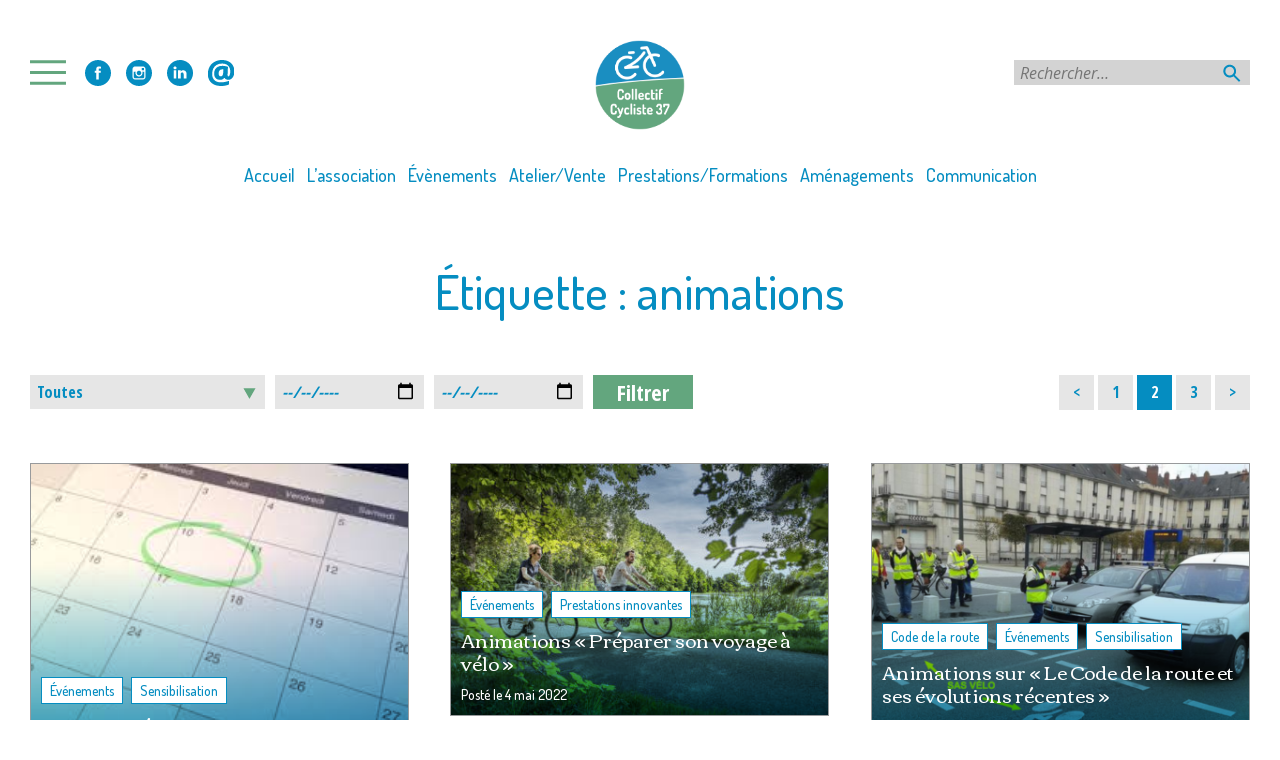

--- FILE ---
content_type: text/html; charset=UTF-8
request_url: https://www.cc37.org/mot-clef/animations/page/2/
body_size: 22837
content:
<!doctype html>
<html lang="fr-FR">
<head>
	<meta charset="UTF-8">
	<meta name="viewport" content="width=device-width, initial-scale=1">
	<link rel="profile" href="http://gmpg.org/xfn/11">

	<meta name='robots' content='index, follow, max-image-preview:large, max-snippet:-1, max-video-preview:-1' />

	<!-- This site is optimized with the Yoast SEO plugin v26.8 - https://yoast.com/product/yoast-seo-wordpress/ -->
	<title>animations - Page 2 sur 3 - Collectif Cycliste 37</title>
	<link rel="canonical" href="https://www.cc37.org/mot-clef/animations/page/2/" />
	<link rel="prev" href="https://www.cc37.org/mot-clef/animations/" />
	<link rel="next" href="https://www.cc37.org/mot-clef/animations/page/3/" />
	<meta property="og:locale" content="fr_FR" />
	<meta property="og:type" content="article" />
	<meta property="og:title" content="animations - Page 2 sur 3 - Collectif Cycliste 37" />
	<meta property="og:url" content="https://www.cc37.org/mot-clef/animations/" />
	<meta property="og:site_name" content="Collectif Cycliste 37" />
	<meta property="og:image" content="https://www.cc37.org/wp-content/uploads/2019/07/favicon-cc37.png" />
	<meta property="og:image:width" content="512" />
	<meta property="og:image:height" content="512" />
	<meta property="og:image:type" content="image/png" />
	<meta name="twitter:card" content="summary_large_image" />
	<meta name="twitter:site" content="@cc37fub" />
	<script type="application/ld+json" class="yoast-schema-graph">{"@context":"https://schema.org","@graph":[{"@type":"CollectionPage","@id":"https://www.cc37.org/mot-clef/animations/","url":"https://www.cc37.org/mot-clef/animations/page/2/","name":"animations - Page 2 sur 3 - Collectif Cycliste 37","isPartOf":{"@id":"https://www.cc37.org/#website"},"primaryImageOfPage":{"@id":"https://www.cc37.org/mot-clef/animations/page/2/#primaryimage"},"image":{"@id":"https://www.cc37.org/mot-clef/animations/page/2/#primaryimage"},"thumbnailUrl":"https://www.cc37.org/wp-content/uploads/2022/05/calendrier-image5.jpeg","breadcrumb":{"@id":"https://www.cc37.org/mot-clef/animations/page/2/#breadcrumb"},"inLanguage":"fr-FR"},{"@type":"ImageObject","inLanguage":"fr-FR","@id":"https://www.cc37.org/mot-clef/animations/page/2/#primaryimage","url":"https://www.cc37.org/wp-content/uploads/2022/05/calendrier-image5.jpeg","contentUrl":"https://www.cc37.org/wp-content/uploads/2022/05/calendrier-image5.jpeg","width":246,"height":205},{"@type":"BreadcrumbList","@id":"https://www.cc37.org/mot-clef/animations/page/2/#breadcrumb","itemListElement":[{"@type":"ListItem","position":1,"name":"Accueil","item":"https://www.cc37.org/"},{"@type":"ListItem","position":2,"name":"animations"}]},{"@type":"WebSite","@id":"https://www.cc37.org/#website","url":"https://www.cc37.org/","name":"Collectif Cycliste 37","description":"Association cycliste au quotidien en Touraine","publisher":{"@id":"https://www.cc37.org/#organization"},"potentialAction":[{"@type":"SearchAction","target":{"@type":"EntryPoint","urlTemplate":"https://www.cc37.org/?s={search_term_string}"},"query-input":{"@type":"PropertyValueSpecification","valueRequired":true,"valueName":"search_term_string"}}],"inLanguage":"fr-FR"},{"@type":"Organization","@id":"https://www.cc37.org/#organization","name":"Collectif Cycliste 37","url":"https://www.cc37.org/","logo":{"@type":"ImageObject","inLanguage":"fr-FR","@id":"https://www.cc37.org/#/schema/logo/image/","url":"https://www.cc37.org/wp-content/uploads/2019/07/CC37-logo_RVB_Version_normale.jpg","contentUrl":"https://www.cc37.org/wp-content/uploads/2019/07/CC37-logo_RVB_Version_normale.jpg","width":200,"height":226,"caption":"Collectif Cycliste 37"},"image":{"@id":"https://www.cc37.org/#/schema/logo/image/"},"sameAs":["https://www.facebook.com/collectif.cycliste.37","https://x.com/cc37fub"]}]}</script>
	<!-- / Yoast SEO plugin. -->


<link rel='dns-prefetch' href='//challenges.cloudflare.com' />
<link rel="alternate" type="application/rss+xml" title="Collectif Cycliste 37 &raquo; Flux" href="https://www.cc37.org/feed/" />
<link rel="alternate" type="application/rss+xml" title="Collectif Cycliste 37 &raquo; Flux des commentaires" href="https://www.cc37.org/comments/feed/" />
<link rel="alternate" type="application/rss+xml" title="Collectif Cycliste 37 &raquo; Flux de l’étiquette animations" href="https://www.cc37.org/mot-clef/animations/feed/" />
<style id='wp-img-auto-sizes-contain-inline-css' type='text/css'>
img:is([sizes=auto i],[sizes^="auto," i]){contain-intrinsic-size:3000px 1500px}
/*# sourceURL=wp-img-auto-sizes-contain-inline-css */
</style>
<style id='wp-emoji-styles-inline-css' type='text/css'>

	img.wp-smiley, img.emoji {
		display: inline !important;
		border: none !important;
		box-shadow: none !important;
		height: 1em !important;
		width: 1em !important;
		margin: 0 0.07em !important;
		vertical-align: -0.1em !important;
		background: none !important;
		padding: 0 !important;
	}
/*# sourceURL=wp-emoji-styles-inline-css */
</style>
<style id='wp-block-library-inline-css' type='text/css'>
:root{--wp-block-synced-color:#7a00df;--wp-block-synced-color--rgb:122,0,223;--wp-bound-block-color:var(--wp-block-synced-color);--wp-editor-canvas-background:#ddd;--wp-admin-theme-color:#007cba;--wp-admin-theme-color--rgb:0,124,186;--wp-admin-theme-color-darker-10:#006ba1;--wp-admin-theme-color-darker-10--rgb:0,107,160.5;--wp-admin-theme-color-darker-20:#005a87;--wp-admin-theme-color-darker-20--rgb:0,90,135;--wp-admin-border-width-focus:2px}@media (min-resolution:192dpi){:root{--wp-admin-border-width-focus:1.5px}}.wp-element-button{cursor:pointer}:root .has-very-light-gray-background-color{background-color:#eee}:root .has-very-dark-gray-background-color{background-color:#313131}:root .has-very-light-gray-color{color:#eee}:root .has-very-dark-gray-color{color:#313131}:root .has-vivid-green-cyan-to-vivid-cyan-blue-gradient-background{background:linear-gradient(135deg,#00d084,#0693e3)}:root .has-purple-crush-gradient-background{background:linear-gradient(135deg,#34e2e4,#4721fb 50%,#ab1dfe)}:root .has-hazy-dawn-gradient-background{background:linear-gradient(135deg,#faaca8,#dad0ec)}:root .has-subdued-olive-gradient-background{background:linear-gradient(135deg,#fafae1,#67a671)}:root .has-atomic-cream-gradient-background{background:linear-gradient(135deg,#fdd79a,#004a59)}:root .has-nightshade-gradient-background{background:linear-gradient(135deg,#330968,#31cdcf)}:root .has-midnight-gradient-background{background:linear-gradient(135deg,#020381,#2874fc)}:root{--wp--preset--font-size--normal:16px;--wp--preset--font-size--huge:42px}.has-regular-font-size{font-size:1em}.has-larger-font-size{font-size:2.625em}.has-normal-font-size{font-size:var(--wp--preset--font-size--normal)}.has-huge-font-size{font-size:var(--wp--preset--font-size--huge)}.has-text-align-center{text-align:center}.has-text-align-left{text-align:left}.has-text-align-right{text-align:right}.has-fit-text{white-space:nowrap!important}#end-resizable-editor-section{display:none}.aligncenter{clear:both}.items-justified-left{justify-content:flex-start}.items-justified-center{justify-content:center}.items-justified-right{justify-content:flex-end}.items-justified-space-between{justify-content:space-between}.screen-reader-text{border:0;clip-path:inset(50%);height:1px;margin:-1px;overflow:hidden;padding:0;position:absolute;width:1px;word-wrap:normal!important}.screen-reader-text:focus{background-color:#ddd;clip-path:none;color:#444;display:block;font-size:1em;height:auto;left:5px;line-height:normal;padding:15px 23px 14px;text-decoration:none;top:5px;width:auto;z-index:100000}html :where(.has-border-color){border-style:solid}html :where([style*=border-top-color]){border-top-style:solid}html :where([style*=border-right-color]){border-right-style:solid}html :where([style*=border-bottom-color]){border-bottom-style:solid}html :where([style*=border-left-color]){border-left-style:solid}html :where([style*=border-width]){border-style:solid}html :where([style*=border-top-width]){border-top-style:solid}html :where([style*=border-right-width]){border-right-style:solid}html :where([style*=border-bottom-width]){border-bottom-style:solid}html :where([style*=border-left-width]){border-left-style:solid}html :where(img[class*=wp-image-]){height:auto;max-width:100%}:where(figure){margin:0 0 1em}html :where(.is-position-sticky){--wp-admin--admin-bar--position-offset:var(--wp-admin--admin-bar--height,0px)}@media screen and (max-width:600px){html :where(.is-position-sticky){--wp-admin--admin-bar--position-offset:0px}}

/*# sourceURL=wp-block-library-inline-css */
</style><style id='global-styles-inline-css' type='text/css'>
:root{--wp--preset--aspect-ratio--square: 1;--wp--preset--aspect-ratio--4-3: 4/3;--wp--preset--aspect-ratio--3-4: 3/4;--wp--preset--aspect-ratio--3-2: 3/2;--wp--preset--aspect-ratio--2-3: 2/3;--wp--preset--aspect-ratio--16-9: 16/9;--wp--preset--aspect-ratio--9-16: 9/16;--wp--preset--color--black: #000000;--wp--preset--color--cyan-bluish-gray: #abb8c3;--wp--preset--color--white: #ffffff;--wp--preset--color--pale-pink: #f78da7;--wp--preset--color--vivid-red: #cf2e2e;--wp--preset--color--luminous-vivid-orange: #ff6900;--wp--preset--color--luminous-vivid-amber: #fcb900;--wp--preset--color--light-green-cyan: #7bdcb5;--wp--preset--color--vivid-green-cyan: #00d084;--wp--preset--color--pale-cyan-blue: #8ed1fc;--wp--preset--color--vivid-cyan-blue: #0693e3;--wp--preset--color--vivid-purple: #9b51e0;--wp--preset--gradient--vivid-cyan-blue-to-vivid-purple: linear-gradient(135deg,rgb(6,147,227) 0%,rgb(155,81,224) 100%);--wp--preset--gradient--light-green-cyan-to-vivid-green-cyan: linear-gradient(135deg,rgb(122,220,180) 0%,rgb(0,208,130) 100%);--wp--preset--gradient--luminous-vivid-amber-to-luminous-vivid-orange: linear-gradient(135deg,rgb(252,185,0) 0%,rgb(255,105,0) 100%);--wp--preset--gradient--luminous-vivid-orange-to-vivid-red: linear-gradient(135deg,rgb(255,105,0) 0%,rgb(207,46,46) 100%);--wp--preset--gradient--very-light-gray-to-cyan-bluish-gray: linear-gradient(135deg,rgb(238,238,238) 0%,rgb(169,184,195) 100%);--wp--preset--gradient--cool-to-warm-spectrum: linear-gradient(135deg,rgb(74,234,220) 0%,rgb(151,120,209) 20%,rgb(207,42,186) 40%,rgb(238,44,130) 60%,rgb(251,105,98) 80%,rgb(254,248,76) 100%);--wp--preset--gradient--blush-light-purple: linear-gradient(135deg,rgb(255,206,236) 0%,rgb(152,150,240) 100%);--wp--preset--gradient--blush-bordeaux: linear-gradient(135deg,rgb(254,205,165) 0%,rgb(254,45,45) 50%,rgb(107,0,62) 100%);--wp--preset--gradient--luminous-dusk: linear-gradient(135deg,rgb(255,203,112) 0%,rgb(199,81,192) 50%,rgb(65,88,208) 100%);--wp--preset--gradient--pale-ocean: linear-gradient(135deg,rgb(255,245,203) 0%,rgb(182,227,212) 50%,rgb(51,167,181) 100%);--wp--preset--gradient--electric-grass: linear-gradient(135deg,rgb(202,248,128) 0%,rgb(113,206,126) 100%);--wp--preset--gradient--midnight: linear-gradient(135deg,rgb(2,3,129) 0%,rgb(40,116,252) 100%);--wp--preset--font-size--small: 13px;--wp--preset--font-size--medium: 20px;--wp--preset--font-size--large: 36px;--wp--preset--font-size--x-large: 42px;--wp--preset--spacing--20: 0.44rem;--wp--preset--spacing--30: 0.67rem;--wp--preset--spacing--40: 1rem;--wp--preset--spacing--50: 1.5rem;--wp--preset--spacing--60: 2.25rem;--wp--preset--spacing--70: 3.38rem;--wp--preset--spacing--80: 5.06rem;--wp--preset--shadow--natural: 6px 6px 9px rgba(0, 0, 0, 0.2);--wp--preset--shadow--deep: 12px 12px 50px rgba(0, 0, 0, 0.4);--wp--preset--shadow--sharp: 6px 6px 0px rgba(0, 0, 0, 0.2);--wp--preset--shadow--outlined: 6px 6px 0px -3px rgb(255, 255, 255), 6px 6px rgb(0, 0, 0);--wp--preset--shadow--crisp: 6px 6px 0px rgb(0, 0, 0);}:where(.is-layout-flex){gap: 0.5em;}:where(.is-layout-grid){gap: 0.5em;}body .is-layout-flex{display: flex;}.is-layout-flex{flex-wrap: wrap;align-items: center;}.is-layout-flex > :is(*, div){margin: 0;}body .is-layout-grid{display: grid;}.is-layout-grid > :is(*, div){margin: 0;}:where(.wp-block-columns.is-layout-flex){gap: 2em;}:where(.wp-block-columns.is-layout-grid){gap: 2em;}:where(.wp-block-post-template.is-layout-flex){gap: 1.25em;}:where(.wp-block-post-template.is-layout-grid){gap: 1.25em;}.has-black-color{color: var(--wp--preset--color--black) !important;}.has-cyan-bluish-gray-color{color: var(--wp--preset--color--cyan-bluish-gray) !important;}.has-white-color{color: var(--wp--preset--color--white) !important;}.has-pale-pink-color{color: var(--wp--preset--color--pale-pink) !important;}.has-vivid-red-color{color: var(--wp--preset--color--vivid-red) !important;}.has-luminous-vivid-orange-color{color: var(--wp--preset--color--luminous-vivid-orange) !important;}.has-luminous-vivid-amber-color{color: var(--wp--preset--color--luminous-vivid-amber) !important;}.has-light-green-cyan-color{color: var(--wp--preset--color--light-green-cyan) !important;}.has-vivid-green-cyan-color{color: var(--wp--preset--color--vivid-green-cyan) !important;}.has-pale-cyan-blue-color{color: var(--wp--preset--color--pale-cyan-blue) !important;}.has-vivid-cyan-blue-color{color: var(--wp--preset--color--vivid-cyan-blue) !important;}.has-vivid-purple-color{color: var(--wp--preset--color--vivid-purple) !important;}.has-black-background-color{background-color: var(--wp--preset--color--black) !important;}.has-cyan-bluish-gray-background-color{background-color: var(--wp--preset--color--cyan-bluish-gray) !important;}.has-white-background-color{background-color: var(--wp--preset--color--white) !important;}.has-pale-pink-background-color{background-color: var(--wp--preset--color--pale-pink) !important;}.has-vivid-red-background-color{background-color: var(--wp--preset--color--vivid-red) !important;}.has-luminous-vivid-orange-background-color{background-color: var(--wp--preset--color--luminous-vivid-orange) !important;}.has-luminous-vivid-amber-background-color{background-color: var(--wp--preset--color--luminous-vivid-amber) !important;}.has-light-green-cyan-background-color{background-color: var(--wp--preset--color--light-green-cyan) !important;}.has-vivid-green-cyan-background-color{background-color: var(--wp--preset--color--vivid-green-cyan) !important;}.has-pale-cyan-blue-background-color{background-color: var(--wp--preset--color--pale-cyan-blue) !important;}.has-vivid-cyan-blue-background-color{background-color: var(--wp--preset--color--vivid-cyan-blue) !important;}.has-vivid-purple-background-color{background-color: var(--wp--preset--color--vivid-purple) !important;}.has-black-border-color{border-color: var(--wp--preset--color--black) !important;}.has-cyan-bluish-gray-border-color{border-color: var(--wp--preset--color--cyan-bluish-gray) !important;}.has-white-border-color{border-color: var(--wp--preset--color--white) !important;}.has-pale-pink-border-color{border-color: var(--wp--preset--color--pale-pink) !important;}.has-vivid-red-border-color{border-color: var(--wp--preset--color--vivid-red) !important;}.has-luminous-vivid-orange-border-color{border-color: var(--wp--preset--color--luminous-vivid-orange) !important;}.has-luminous-vivid-amber-border-color{border-color: var(--wp--preset--color--luminous-vivid-amber) !important;}.has-light-green-cyan-border-color{border-color: var(--wp--preset--color--light-green-cyan) !important;}.has-vivid-green-cyan-border-color{border-color: var(--wp--preset--color--vivid-green-cyan) !important;}.has-pale-cyan-blue-border-color{border-color: var(--wp--preset--color--pale-cyan-blue) !important;}.has-vivid-cyan-blue-border-color{border-color: var(--wp--preset--color--vivid-cyan-blue) !important;}.has-vivid-purple-border-color{border-color: var(--wp--preset--color--vivid-purple) !important;}.has-vivid-cyan-blue-to-vivid-purple-gradient-background{background: var(--wp--preset--gradient--vivid-cyan-blue-to-vivid-purple) !important;}.has-light-green-cyan-to-vivid-green-cyan-gradient-background{background: var(--wp--preset--gradient--light-green-cyan-to-vivid-green-cyan) !important;}.has-luminous-vivid-amber-to-luminous-vivid-orange-gradient-background{background: var(--wp--preset--gradient--luminous-vivid-amber-to-luminous-vivid-orange) !important;}.has-luminous-vivid-orange-to-vivid-red-gradient-background{background: var(--wp--preset--gradient--luminous-vivid-orange-to-vivid-red) !important;}.has-very-light-gray-to-cyan-bluish-gray-gradient-background{background: var(--wp--preset--gradient--very-light-gray-to-cyan-bluish-gray) !important;}.has-cool-to-warm-spectrum-gradient-background{background: var(--wp--preset--gradient--cool-to-warm-spectrum) !important;}.has-blush-light-purple-gradient-background{background: var(--wp--preset--gradient--blush-light-purple) !important;}.has-blush-bordeaux-gradient-background{background: var(--wp--preset--gradient--blush-bordeaux) !important;}.has-luminous-dusk-gradient-background{background: var(--wp--preset--gradient--luminous-dusk) !important;}.has-pale-ocean-gradient-background{background: var(--wp--preset--gradient--pale-ocean) !important;}.has-electric-grass-gradient-background{background: var(--wp--preset--gradient--electric-grass) !important;}.has-midnight-gradient-background{background: var(--wp--preset--gradient--midnight) !important;}.has-small-font-size{font-size: var(--wp--preset--font-size--small) !important;}.has-medium-font-size{font-size: var(--wp--preset--font-size--medium) !important;}.has-large-font-size{font-size: var(--wp--preset--font-size--large) !important;}.has-x-large-font-size{font-size: var(--wp--preset--font-size--x-large) !important;}
/*# sourceURL=global-styles-inline-css */
</style>

<style id='classic-theme-styles-inline-css' type='text/css'>
/*! This file is auto-generated */
.wp-block-button__link{color:#fff;background-color:#32373c;border-radius:9999px;box-shadow:none;text-decoration:none;padding:calc(.667em + 2px) calc(1.333em + 2px);font-size:1.125em}.wp-block-file__button{background:#32373c;color:#fff;text-decoration:none}
/*# sourceURL=/wp-includes/css/classic-themes.min.css */
</style>
<link rel='stylesheet' id='contact-form-7-css' href='https://www.cc37.org/wp-content/plugins/contact-form-7/includes/css/styles.css?ver=6.1.4' type='text/css' media='all' />
<link rel='stylesheet' id='searchandfilter-css' href='https://www.cc37.org/wp-content/plugins/search-filter/style.css?ver=1' type='text/css' media='all' />
<link rel='stylesheet' id='simple-banner-style-css' href='https://www.cc37.org/wp-content/plugins/simple-banner/simple-banner.css?ver=3.2.1' type='text/css' media='all' />
<link rel='stylesheet' id='cmplz-general-css' href='https://www.cc37.org/wp-content/plugins/complianz-gdpr/assets/css/cookieblocker.min.css?ver=1765981693' type='text/css' media='all' />
<link rel='stylesheet' id='ez-toc-css' href='https://www.cc37.org/wp-content/plugins/easy-table-of-contents/assets/css/screen.min.css?ver=2.0.80' type='text/css' media='all' />
<style id='ez-toc-inline-css' type='text/css'>
div#ez-toc-container .ez-toc-title {font-size: 120%;}div#ez-toc-container .ez-toc-title {font-weight: 500;}div#ez-toc-container ul li , div#ez-toc-container ul li a {font-size: 95%;}div#ez-toc-container ul li , div#ez-toc-container ul li a {font-weight: 500;}div#ez-toc-container nav ul ul li {font-size: 90%;}div#ez-toc-container {background: #fff;border: 1px solid #ddd;}div#ez-toc-container p.ez-toc-title , #ez-toc-container .ez_toc_custom_title_icon , #ez-toc-container .ez_toc_custom_toc_icon {color: #999;}div#ez-toc-container ul.ez-toc-list a {color: #428bca;}div#ez-toc-container ul.ez-toc-list a:hover {color: #2a6496;}div#ez-toc-container ul.ez-toc-list a:visited {color: #428bca;}.ez-toc-counter nav ul li a::before {color: ;}.ez-toc-box-title {font-weight: bold; margin-bottom: 10px; text-align: center; text-transform: uppercase; letter-spacing: 1px; color: #666; padding-bottom: 5px;position:absolute;top:-4%;left:5%;background-color: inherit;transition: top 0.3s ease;}.ez-toc-box-title.toc-closed {top:-25%;}
/*# sourceURL=ez-toc-inline-css */
</style>
<link rel='stylesheet' id='openagenda-main-css' href='https://www.cc37.org/wp-content/plugins/openagenda/assets/css/style.min.css?ver=3.0.0' type='text/css' media='all' />
<link rel='stylesheet' id='cc37-theme-style-css' href='https://www.cc37.org/wp-content/themes/cc37-theme/style.css?ver=6.9' type='text/css' media='all' />
<style id='cc37-theme-style-inline-css' type='text/css'>
.byline { clip: rect(1px, 1px, 1px, 1px); height: 1px; position: absolute; overflow: hidden; width: 1px; }
/*# sourceURL=cc37-theme-style-inline-css */
</style>
<script type="text/javascript" src="https://www.cc37.org/wp-content/plugins/google-analytics-for-wordpress/assets/js/frontend-gtag.min.js?ver=9.11.1" id="monsterinsights-frontend-script-js" async="async" data-wp-strategy="async"></script>
<script data-cfasync="false" data-wpfc-render="false" type="text/javascript" id='monsterinsights-frontend-script-js-extra'>/* <![CDATA[ */
var monsterinsights_frontend = {"js_events_tracking":"true","download_extensions":"doc,pdf,ppt,zip,xls,docx,pptx,xlsx","inbound_paths":"[{\"path\":\"\\\/go\\\/\",\"label\":\"affiliate\"},{\"path\":\"\\\/recommend\\\/\",\"label\":\"affiliate\"}]","home_url":"https:\/\/www.cc37.org","hash_tracking":"false","v4_id":"G-ZEPKCXN1WZ"};/* ]]> */
</script>
<script type="text/javascript" src="https://www.cc37.org/wp-includes/js/jquery/jquery.min.js?ver=3.7.1" id="jquery-core-js"></script>
<script type="text/javascript" src="https://www.cc37.org/wp-includes/js/jquery/jquery-migrate.min.js?ver=3.4.1" id="jquery-migrate-js"></script>
<script type="text/javascript" id="simple-banner-script-js-before">
/* <![CDATA[ */
const simpleBannerScriptParams = {"pro_version_enabled":"","debug_mode":"","id":20751,"version":"3.2.1","banner_params":[{"hide_simple_banner":"yes","simple_banner_prepend_element":"","simple_banner_position":"","header_margin":"","header_padding":"","wp_body_open_enabled":"","wp_body_open":true,"simple_banner_z_index":"","simple_banner_text":"Test","disabled_on_current_page":false,"disabled_pages_array":[],"is_current_page_a_post":true,"disabled_on_posts":"","simple_banner_disabled_page_paths":"","simple_banner_font_size":"","simple_banner_color":"#0080ff","simple_banner_text_color":"","simple_banner_link_color":"#ff0080","simple_banner_close_color":"","simple_banner_custom_css":"","simple_banner_scrolling_custom_css":"","simple_banner_text_custom_css":"","simple_banner_button_css":"","site_custom_css":"","keep_site_custom_css":"","site_custom_js":"","keep_site_custom_js":"","close_button_enabled":"","close_button_expiration":"","close_button_cookie_set":false,"current_date":{"date":"2026-01-23 09:03:24.637427","timezone_type":3,"timezone":"UTC"},"start_date":{"date":"2026-01-23 09:03:24.637431","timezone_type":3,"timezone":"UTC"},"end_date":{"date":"2026-01-23 09:03:24.637433","timezone_type":3,"timezone":"UTC"},"simple_banner_start_after_date":"","simple_banner_remove_after_date":"","simple_banner_insert_inside_element":""}]}
//# sourceURL=simple-banner-script-js-before
/* ]]> */
</script>
<script type="text/javascript" src="https://www.cc37.org/wp-content/plugins/simple-banner/simple-banner.js?ver=3.2.1" id="simple-banner-script-js"></script>
<link rel="https://api.w.org/" href="https://www.cc37.org/wp-json/" /><link rel="alternate" title="JSON" type="application/json" href="https://www.cc37.org/wp-json/wp/v2/tags/113" /><link rel="EditURI" type="application/rsd+xml" title="RSD" href="https://www.cc37.org/xmlrpc.php?rsd" />
<meta name="generator" content="WordPress 6.9" />
<style>.post-thumbnail img[src$='.svg'] { width: 100%; height: auto; }</style><style id="simple-banner-hide" type="text/css">.simple-banner{display:none;}</style><style id="simple-banner-background-color" type="text/css">.simple-banner{background:#0080ff;}</style><style id="simple-banner-text-color" type="text/css">.simple-banner .simple-banner-text{color: #ffffff;}</style><style id="simple-banner-link-color" type="text/css">.simple-banner .simple-banner-text a{color:#ff0080;}</style><style id="simple-banner-z-index" type="text/css">.simple-banner{z-index: 99999;}</style><style id="simple-banner-site-custom-css-dummy" type="text/css"></style><script id="simple-banner-site-custom-js-dummy" type="text/javascript"></script>			<style>.cmplz-hidden {
					display: none !important;
				}</style><style id="oa-styles">:root{--oa-main-color: #41acdd }</style><link rel="icon" href="https://www.cc37.org/wp-content/uploads/2019/07/cropped-favicon-cc37-32x32.png" sizes="32x32" />
<link rel="icon" href="https://www.cc37.org/wp-content/uploads/2019/07/cropped-favicon-cc37-192x192.png" sizes="192x192" />
<link rel="apple-touch-icon" href="https://www.cc37.org/wp-content/uploads/2019/07/cropped-favicon-cc37-180x180.png" />
<meta name="msapplication-TileImage" content="https://www.cc37.org/wp-content/uploads/2019/07/cropped-favicon-cc37-270x270.png" />
		<style type="text/css" id="wp-custom-css">
			@import url('https://fonts.googleapis.com/css2?family=Dosis:wght@200..800&display=swap');
h1, h2, h3, h4, h5, h6{
			  font-family: "Dosis", sans-serif;
  font-optical-sizing: auto;
  font-weight: 500;
  font-style: normal;
		text-transform:none
}
	.main-navigation li{
		  font-family: "Dosis", sans-serif;
  font-optical-sizing: auto;
  font-weight: 500;
  font-style: normal;
		text-transform:none;
}
.a-la-une h1,
.liste-articles h1{
			  font-family: "Dosis", sans-serif;
  font-optical-sizing: auto;
  font-weight: 500;
  font-style: normal;
		text-transform:none;
}
.widget-home{
	display: flex;
width: 90%;
	max-width:980px;
				  font-family: "Dosis", sans-serif;
  font-optical-sizing: auto;
  font-weight: 300;
  font-style: normal;
		text-transform:none;
	justify-content:center;

}
.widget-home .textwidget a {
  display: block;
  color: #716f6f;
  font-weight: 400;
  font-size: 0.9rem;
	  color: #058dc1;
}

.alaune-container h2,
.infos-article h2{
  font-family: "Dosis", sans-serif;
  text-transform: inherit;
  font-size: 1.2rem;
  font-weight: 400;
  line-height: 1.2;
}
.cat-links a{
				  font-family: "Dosis", sans-serif;
  font-optical-sizing: auto;
  font-weight: 500;
  font-style: normal;
		text-transform:none;
	color: #058dc1;
		border:1px solid #058dc1;

}
.cat-links a:hover{ 
			border:1px solid #63a67e;
  border-color: #63a67e;

}
.date-article,.posted-on{
					  font-family: "Dosis", sans-serif;
  font-optical-sizing: auto;
  font-weight: 500;
}
.posted-on a {
	color:inherit;
}
.posted-on {
		margin-top:0.4rem;
	display:block;
	color: #989a9c;
}
.gradient{
	background: linear-gradient(0deg, rgb(5, 141, 193) 0%, transparent 68%);
}
a.titre-article:hover{
	color: white;
	opacity:0.8;
}
.liste-articles-container .posted-on {
	color:white;
}
@media screen and (max-width:760px){
.widget-home{
		flex-wrap:wrap;
}
}
.edit-link, .archive-link {
	background-color:#fff;
	color: #058dc1 !important;
	border:2px solid #058dc1;
					  font-family: "Dosis", sans-serif;
  font-optical-sizing: auto;
  font-weight: 500;
  font-style: normal;
		text-transform:none;
	color: #058dc1;
	font-size:1.2rem;	
}
.edit-link a, .archive-link a
{
	color:inherit;
	font-size:inherit;
}
.edit-link:hover, .archive-link:hover {
	border-color:#63a67e;
	color:#63a67e;
	background-color:#fff;
}
.edit-link:hover a, .archive-link:hover a{
	color:#63a67e;
}

#primary.singular-content .cat-links a{
	background-color:white;
	border:1px solid #058dc1;
	color: #058dc1;
	font-size: 0.9rem;
	font-weight: 500;
font-style: normal;
text-transform: none;

}

#primary.singular-content .cat-links a:hover{
		background-color:white;
	border:1px solid #63a67e;
	color: #63a67e;
	font-size: 0.9rem;
	font-weight: 500;
font-style: normal;
text-transform: none;
}
.singular-content .entry-title{
	color:black;
	font-size:3rem !important;
}
#primary.singular-content{
	max-width:960px;
}

.singular-content .entry-content h1,
.singular-content .entry-content h2,
.singular-content .entry-content h3,
.singular-content .entry-content h4,
.singular-content .entry-content h5,
.page-pole h1{
	margin-bottom:0px;
	text-transform:none;
}
.page-pole h2,
.page-pole h3,
.page-pole h4,
.page-pole h5,
.page-pole h6{
		color: black;
	font-family: "Dosis", sans-serif;
	line-height:1.2em;
	margin: 1.4em 0 0.6em auto;
	font-weight:300;
}
.singular-content .entry-content h1 strong,
.singular-content .entry-content h2 strong,
.singular-content .entry-content h3 strong,
.singular-content .entry-content h4 strong,
.singular-content .entry-content h5 strong,
.singular-content .entry-content h6 strong,
.page-pole h1 strong,
.page-pole h2 strong,
.page-pole h3 strong,
.page-pole h4 strong,
.page-pole h5 strong,
.page-pole h6 strong{
	font-weight:inherit;
}
.page-pole h2,
.singular-content .entry-content h2 {
font-size: 2rem;
font-weight: 500;
	
}
.page-pole h3,
.singular-content .entry-content h3 {
font-size: 1.8rem;
font-weight: 500;
}
.page-pole h4,
.singular-content .entry-content h4 {
font-size: 1.6rem;
font-weight: 300;
}
.page-pole h5,
.singular-content .entry-content h5 {
	color: black;
font-size: 1.4rem;

		padding-left:15px;
}

.singular-content .entry-content p {
	padding-left:15px;
}

#primary.singular-content .entry-meta,
.share-daddy,
div.sharedaddy h3.sd-title,
.tags-links{
				  font-family: "Dosis", sans-serif;
  font-optical-sizing: auto;
  font-weight: 500;
  font-style: normal;
		text-transform:none;
}
div.sharedaddy h3.sd-title{
	color:black;
		font-family: "Dosis", sans-serif;
	font-size:1.4rem !important;
}
.tags-links {
	color:black;
			font-family: "Dosis", sans-serif;
		font-size:1.4rem;
}
.tags-links a {
	font-size:1rem;
				  font-family: "Dosis", sans-serif;
  font-optical-sizing: auto;
  font-weight: 500;
  font-style: normal;
		text-transform:none;
	color: #058dc1;
		border:1px solid #058dc1;
	padding:2px 8px;
}
.tags-links a:hover{
		border-color:#63a67e;
	color:#63a67e;
	background-color:#fff;
}
.comment-navigation .nav-previous, .posts-navigation .nav-previous, .post-navigation .nav-previous{
	 font-family: "Dosis", sans-serif;
  font-optical-sizing: auto;
  font-weight: 500;
  font-style: normal;
		text-transform:none;
}
/** **/
section#tabs ul#subpages-list{
		 font-family: "Dosis", sans-serif;
  font-optical-sizing: auto;
  font-weight: 500;
  font-style: normal;
		text-transform:none;
}
section#tabs ul#subpages-list {
	border: 1px solid #058dc1;
 
border-right: 5px solid #058dc1;
}
.page-pole h4{
	color:black;
}
/** menu hamburger **/
.resp-menu.toggled{
	background:white;

	border-right: 5px solid #058dc1;
	box-shadow:3px 3px 2px #00000029;
}
.resp-menu.toggled ul li a{
			 font-family: "Dosis", sans-serif;
  font-optical-sizing: auto;
  font-weight: 500;
  font-style: normal;
		text-transform:none;
	color:#058dc1;
}
.resp-menu.toggled ul li a:hover {
		color:#63a67e;
}		</style>
		<link rel='stylesheet' id='mailpoet_public-css' href='https://www.cc37.org/wp-content/plugins/mailpoet/assets/dist/css/mailpoet-public.eb66e3ab.css?ver=6.9' type='text/css' media='all' />
<link rel='stylesheet' id='mailpoet_custom_fonts_0-css' href='https://fonts.googleapis.com/css?family=Abril+FatFace%3A400%2C400i%2C700%2C700i%7CAlegreya%3A400%2C400i%2C700%2C700i%7CAlegreya+Sans%3A400%2C400i%2C700%2C700i%7CAmatic+SC%3A400%2C400i%2C700%2C700i%7CAnonymous+Pro%3A400%2C400i%2C700%2C700i%7CArchitects+Daughter%3A400%2C400i%2C700%2C700i%7CArchivo%3A400%2C400i%2C700%2C700i%7CArchivo+Narrow%3A400%2C400i%2C700%2C700i%7CAsap%3A400%2C400i%2C700%2C700i%7CBarlow%3A400%2C400i%2C700%2C700i%7CBioRhyme%3A400%2C400i%2C700%2C700i%7CBonbon%3A400%2C400i%2C700%2C700i%7CCabin%3A400%2C400i%2C700%2C700i%7CCairo%3A400%2C400i%2C700%2C700i%7CCardo%3A400%2C400i%2C700%2C700i%7CChivo%3A400%2C400i%2C700%2C700i%7CConcert+One%3A400%2C400i%2C700%2C700i%7CCormorant%3A400%2C400i%2C700%2C700i%7CCrimson+Text%3A400%2C400i%2C700%2C700i%7CEczar%3A400%2C400i%2C700%2C700i%7CExo+2%3A400%2C400i%2C700%2C700i%7CFira+Sans%3A400%2C400i%2C700%2C700i%7CFjalla+One%3A400%2C400i%2C700%2C700i%7CFrank+Ruhl+Libre%3A400%2C400i%2C700%2C700i%7CGreat+Vibes%3A400%2C400i%2C700%2C700i&#038;ver=6.9' type='text/css' media='all' />
<link rel='stylesheet' id='mailpoet_custom_fonts_1-css' href='https://fonts.googleapis.com/css?family=Heebo%3A400%2C400i%2C700%2C700i%7CIBM+Plex%3A400%2C400i%2C700%2C700i%7CInconsolata%3A400%2C400i%2C700%2C700i%7CIndie+Flower%3A400%2C400i%2C700%2C700i%7CInknut+Antiqua%3A400%2C400i%2C700%2C700i%7CInter%3A400%2C400i%2C700%2C700i%7CKarla%3A400%2C400i%2C700%2C700i%7CLibre+Baskerville%3A400%2C400i%2C700%2C700i%7CLibre+Franklin%3A400%2C400i%2C700%2C700i%7CMontserrat%3A400%2C400i%2C700%2C700i%7CNeuton%3A400%2C400i%2C700%2C700i%7CNotable%3A400%2C400i%2C700%2C700i%7CNothing+You+Could+Do%3A400%2C400i%2C700%2C700i%7CNoto+Sans%3A400%2C400i%2C700%2C700i%7CNunito%3A400%2C400i%2C700%2C700i%7COld+Standard+TT%3A400%2C400i%2C700%2C700i%7COxygen%3A400%2C400i%2C700%2C700i%7CPacifico%3A400%2C400i%2C700%2C700i%7CPoppins%3A400%2C400i%2C700%2C700i%7CProza+Libre%3A400%2C400i%2C700%2C700i%7CPT+Sans%3A400%2C400i%2C700%2C700i%7CPT+Serif%3A400%2C400i%2C700%2C700i%7CRakkas%3A400%2C400i%2C700%2C700i%7CReenie+Beanie%3A400%2C400i%2C700%2C700i%7CRoboto+Slab%3A400%2C400i%2C700%2C700i&#038;ver=6.9' type='text/css' media='all' />
<link rel='stylesheet' id='mailpoet_custom_fonts_2-css' href='https://fonts.googleapis.com/css?family=Ropa+Sans%3A400%2C400i%2C700%2C700i%7CRubik%3A400%2C400i%2C700%2C700i%7CShadows+Into+Light%3A400%2C400i%2C700%2C700i%7CSpace+Mono%3A400%2C400i%2C700%2C700i%7CSpectral%3A400%2C400i%2C700%2C700i%7CSue+Ellen+Francisco%3A400%2C400i%2C700%2C700i%7CTitillium+Web%3A400%2C400i%2C700%2C700i%7CUbuntu%3A400%2C400i%2C700%2C700i%7CVarela%3A400%2C400i%2C700%2C700i%7CVollkorn%3A400%2C400i%2C700%2C700i%7CWork+Sans%3A400%2C400i%2C700%2C700i%7CYatra+One%3A400%2C400i%2C700%2C700i&#038;ver=6.9' type='text/css' media='all' />
</head>

<body class="archive paged tag tag-animations tag-113 wp-custom-logo paged-2 tag-paged-2 wp-theme-cc37-theme hfeed author-hidden">

<div id="page" class="site">
	<a class="skip-link screen-reader-text" href="#content">Skip to content</a>

	<header id="masthead" class="site-header">
		<div class="site-branding">
			<a href="https://www.cc37.org/" class="custom-logo-link" rel="home"><img width="533" height="532" src="https://www.cc37.org/wp-content/uploads/2024/12/logo-rond.png" class="custom-logo" alt="Collectif Cycliste 37" decoding="async" fetchpriority="high" srcset="https://www.cc37.org/wp-content/uploads/2024/12/logo-rond.png 533w, https://www.cc37.org/wp-content/uploads/2024/12/logo-rond-402x402.png 402w" sizes="(max-width: 533px) 100vw, 533px" data-attachment-id="26469" data-permalink="https://www.cc37.org/logo-rond/" data-orig-file="https://www.cc37.org/wp-content/uploads/2024/12/logo-rond.png" data-orig-size="533,532" data-comments-opened="0" data-image-meta="{&quot;aperture&quot;:&quot;0&quot;,&quot;credit&quot;:&quot;&quot;,&quot;camera&quot;:&quot;&quot;,&quot;caption&quot;:&quot;&quot;,&quot;created_timestamp&quot;:&quot;0&quot;,&quot;copyright&quot;:&quot;&quot;,&quot;focal_length&quot;:&quot;0&quot;,&quot;iso&quot;:&quot;0&quot;,&quot;shutter_speed&quot;:&quot;0&quot;,&quot;title&quot;:&quot;&quot;,&quot;orientation&quot;:&quot;0&quot;}" data-image-title="logo-rond" data-image-description="" data-image-caption="" data-medium-file="https://www.cc37.org/wp-content/uploads/2024/12/logo-rond-402x402.png" data-large-file="https://www.cc37.org/wp-content/uploads/2024/12/logo-rond.png" /></a>				<p class="site-title"><a href="https://www.cc37.org/" rel="home">Collectif Cycliste 37</a></p>
							<p class="site-description">Association cycliste au quotidien en Touraine</p>
			
		</div><!-- .site-branding -->

		<nav  class="main-navigation">

			<div class="menu-menu-principal-container"><ul id="primary-menu" class="menu"><li id="menu-item-85" class="menu-item menu-item-type-post_type menu-item-object-page menu-item-home menu-item-85"><a href="https://www.cc37.org/">Accueil</a></li>
<li id="menu-item-50529" class="menu-item menu-item-type-post_type menu-item-object-page menu-item-50529"><a href="https://www.cc37.org/lassociation/">L’association</a></li>
<li id="menu-item-100" class="menu-item menu-item-type-taxonomy menu-item-object-category menu-item-100"><a href="https://www.cc37.org/actus/evenements/">Évènements</a></li>
<li id="menu-item-87" class="menu-item menu-item-type-post_type menu-item-object-page menu-item-87"><a href="https://www.cc37.org/atelier-vente/">Atelier/Vente</a></li>
<li id="menu-item-90" class="menu-item menu-item-type-post_type menu-item-object-page menu-item-90"><a href="https://www.cc37.org/prestations-formations/">Prestations/Formations</a></li>
<li id="menu-item-86" class="menu-item menu-item-type-post_type menu-item-object-page menu-item-86"><a href="https://www.cc37.org/amenagements/">Aménagements</a></li>
<li id="menu-item-8976" class="menu-item menu-item-type-post_type menu-item-object-page menu-item-8976"><a href="https://www.cc37.org/communication/">Communication</a></li>
</ul></div>		</nav><!-- #site-navigation -->
	</header><!-- #masthead -->

	<div class="fixed-header">
		<div id="logo-scroll" class="petit-logo">
			<a href='https://www.cc37.org'><img src="https://www.cc37.org/wp-content/themes/cc37-theme/img/petit-logo.svg"></a>
		</div>

		<nav id="site-navigation" class="resp-menu">
			<button class="menu-toggle" aria-controls="primary-menu" aria-expanded="false">Primary Menu</button>
			<div class="menu-menu-principal-container"><ul id="primary-menu" class="menu"><li class="menu-item menu-item-type-post_type menu-item-object-page menu-item-home menu-item-85"><a href="https://www.cc37.org/">Accueil</a></li>
<li class="menu-item menu-item-type-post_type menu-item-object-page menu-item-50529"><a href="https://www.cc37.org/lassociation/">L’association</a></li>
<li class="menu-item menu-item-type-taxonomy menu-item-object-category menu-item-100"><a href="https://www.cc37.org/actus/evenements/">Évènements</a></li>
<li class="menu-item menu-item-type-post_type menu-item-object-page menu-item-87"><a href="https://www.cc37.org/atelier-vente/">Atelier/Vente</a></li>
<li class="menu-item menu-item-type-post_type menu-item-object-page menu-item-90"><a href="https://www.cc37.org/prestations-formations/">Prestations/Formations</a></li>
<li class="menu-item menu-item-type-post_type menu-item-object-page menu-item-86"><a href="https://www.cc37.org/amenagements/">Aménagements</a></li>
<li class="menu-item menu-item-type-post_type menu-item-object-page menu-item-8976"><a href="https://www.cc37.org/communication/">Communication</a></li>
</ul></div>		</nav><!-- #resp-nav -->


			<div class="menu-social-container"><ul id="menu-social" class="social-nav"><li id="menu-item-123" class="facebook menu-item menu-item-type-custom menu-item-object-custom menu-item-123"><a target="_blank" href="https://www.facebook.com/collectif.cycliste.37/">Facebook</a></li>
<li id="menu-item-50392" class="instagram menu-item menu-item-type-custom menu-item-object-custom menu-item-50392"><a href="https://www.instagram.com/collectif.cycliste37/">Instagram</a></li>
<li id="menu-item-50393" class="linkedin menu-item menu-item-type-custom menu-item-object-custom menu-item-50393"><a href="https://fr.linkedin.com/company/cc37fub">LinkedIn</a></li>
<li id="menu-item-126" class="contact menu-item menu-item-type-custom menu-item-object-custom menu-item-126"><a href="http://www.cc37.org/contact/">Contact</a></li>
</ul></div>


		<form role="search" method="get" class="search-form" action="https://www.cc37.org/">
				<label>
					<span class="screen-reader-text">Rechercher :</span>
					<input type="search" class="search-field" placeholder="Rechercher…" value="" name="s" />
				</label>
				<input type="submit" class="search-submit" value="Rechercher" />
			</form>	</div>


	<div id="content" class="site-content">

	<div id="primary" class="content-area">
		<main id="main" class="site-main">
			<section class="liste-articles">
				<div class="liste-articles-container">

				
					<header class="page-header">
						<h1 class="page-title">Étiquette : <span>animations</span></h1>						<div class="section group">

							<div class="filtre-archive">
								
				<form action="" method="post" class="searchandfilter">
					<div><ul><li><select  name='ofcategory' id='ofcategory' class='postform'>
	<option value='0' selected='selected'>Toutes</option>
	<option class="level-0" value="6">Aménagements</option>
	<option class="level-1" value="1513">&nbsp;&nbsp;&nbsp;Bicyc’lettre spéciale Vélival</option>
	<option class="level-1" value="902">&nbsp;&nbsp;&nbsp;Bonnes pratiques</option>
	<option class="level-1" value="867">&nbsp;&nbsp;&nbsp;Cartographie</option>
	<option class="level-1" value="860">&nbsp;&nbsp;&nbsp;Code de la route</option>
	<option class="level-1" value="855">&nbsp;&nbsp;&nbsp;Déplacements</option>
	<option class="level-1" value="854">&nbsp;&nbsp;&nbsp;Diagnostic</option>
	<option class="level-1" value="862">&nbsp;&nbsp;&nbsp;Espace public</option>
	<option class="level-1" value="901">&nbsp;&nbsp;&nbsp;Intermodalité</option>
	<option class="level-1" value="864">&nbsp;&nbsp;&nbsp;Législation</option>
	<option class="level-1" value="861">&nbsp;&nbsp;&nbsp;Marche à pied</option>
	<option class="level-1" value="1063">&nbsp;&nbsp;&nbsp;Politique cyclable</option>
	<option class="level-1" value="11">&nbsp;&nbsp;&nbsp;Prévention</option>
	<option class="level-1" value="863">&nbsp;&nbsp;&nbsp;Propositions</option>
	<option class="level-1" value="899">&nbsp;&nbsp;&nbsp;Réseau cyclable</option>
	<option class="level-1" value="1510">&nbsp;&nbsp;&nbsp;Réseau Cyclable Structurant</option>
	<option class="level-1" value="10">&nbsp;&nbsp;&nbsp;Sécurité</option>
	<option class="level-1" value="900">&nbsp;&nbsp;&nbsp;Services vélo</option>
	<option class="level-1" value="915">&nbsp;&nbsp;&nbsp;Signalement</option>
	<option class="level-1" value="866">&nbsp;&nbsp;&nbsp;Stationnement</option>
	<option class="level-1" value="1065">&nbsp;&nbsp;&nbsp;Tourisme à vélo</option>
	<option class="level-1" value="1514">&nbsp;&nbsp;&nbsp;Vélival</option>
	<option class="level-1" value="909">&nbsp;&nbsp;&nbsp;Vélos et commerces</option>
	<option class="level-0" value="3">Atelier/vente</option>
	<option class="level-1" value="871">&nbsp;&nbsp;&nbsp;Atelier participatif</option>
	<option class="level-1" value="914">&nbsp;&nbsp;&nbsp;Déstockage de vélos</option>
	<option class="level-1" value="869">&nbsp;&nbsp;&nbsp;Recyclage/réemploi</option>
	<option class="level-0" value="7">Communication</option>
	<option class="level-1" value="918">&nbsp;&nbsp;&nbsp;Affiches</option>
	<option class="level-1" value="875">&nbsp;&nbsp;&nbsp;Chiffre du mois</option>
	<option class="level-1" value="8">&nbsp;&nbsp;&nbsp;Communiqué de presse</option>
	<option class="level-1" value="917">&nbsp;&nbsp;&nbsp;Dépliants et flyers</option>
	<option class="level-1" value="1070">&nbsp;&nbsp;&nbsp;Enquête</option>
	<option class="level-1" value="874">&nbsp;&nbsp;&nbsp;Idée reçue</option>
	<option class="level-1" value="857">&nbsp;&nbsp;&nbsp;Presse spécialisée</option>
	<option class="level-1" value="873">&nbsp;&nbsp;&nbsp;Rapport</option>
	<option class="level-1" value="9">&nbsp;&nbsp;&nbsp;Revue de presse</option>
	<option class="level-1" value="1068">&nbsp;&nbsp;&nbsp;Vidéo</option>
	<option class="level-0" value="1453">Ecomobilité</option>
	<option class="level-0" value="2">Événements</option>
	<option class="level-0" value="1">Non classé</option>
	<option class="level-0" value="5">Prestations/Formations</option>
	<option class="level-1" value="13">&nbsp;&nbsp;&nbsp;Balades à vélo</option>
	<option class="level-1" value="913">&nbsp;&nbsp;&nbsp;Bourse aux vélos</option>
	<option class="level-1" value="884">&nbsp;&nbsp;&nbsp;Contrôles techniques</option>
	<option class="level-1" value="1064">&nbsp;&nbsp;&nbsp;Eclairage vélo</option>
	<option class="level-1" value="856">&nbsp;&nbsp;&nbsp;Formation</option>
	<option class="level-1" value="886">&nbsp;&nbsp;&nbsp;Marquage Bicycode</option>
	<option class="level-1" value="880">&nbsp;&nbsp;&nbsp;Prestations entreprises</option>
	<option class="level-1" value="1069">&nbsp;&nbsp;&nbsp;Prestations innovantes</option>
	<option class="level-1" value="882">&nbsp;&nbsp;&nbsp;Public adultes</option>
	<option class="level-1" value="881">&nbsp;&nbsp;&nbsp;Public enfants</option>
	<option class="level-1" value="883">&nbsp;&nbsp;&nbsp;Sensibilisation</option>
	<option class="level-1" value="12">&nbsp;&nbsp;&nbsp;Vélo-école</option>
	<option class="level-1" value="885">&nbsp;&nbsp;&nbsp;Vol de vélos</option>
	<option class="level-0" value="1374">ReviveOldPosts</option>
	<option class="level-0" value="4">Vélo cargo</option>
	<option class="level-1" value="889">&nbsp;&nbsp;&nbsp;Handicap</option>
	<option class="level-1" value="891">&nbsp;&nbsp;&nbsp;Professionnels à vélo</option>
	<option class="level-1" value="890">&nbsp;&nbsp;&nbsp;Transport de personnes</option>
	<option class="level-1" value="888">&nbsp;&nbsp;&nbsp;Vélos spéciaux</option>
	<option class="level-0" value="858">Vie associative</option>
	<option class="level-1" value="879">&nbsp;&nbsp;&nbsp;Action militante</option>
	<option class="level-1" value="910">&nbsp;&nbsp;&nbsp;Adhésion</option>
	<option class="level-1" value="892">&nbsp;&nbsp;&nbsp;Assemblée générale</option>
	<option class="level-1" value="896">&nbsp;&nbsp;&nbsp;Bénévoles</option>
	<option class="level-1" value="1061">&nbsp;&nbsp;&nbsp;Commissions</option>
	<option class="level-1" value="877">&nbsp;&nbsp;&nbsp;Conférence</option>
	<option class="level-1" value="893">&nbsp;&nbsp;&nbsp;Conseil d&rsquo;administration</option>
	<option class="level-1" value="895">&nbsp;&nbsp;&nbsp;Partenaires</option>
	<option class="level-1" value="1067">&nbsp;&nbsp;&nbsp;Portrait</option>
	<option class="level-1" value="876">&nbsp;&nbsp;&nbsp;Projection</option>
	<option class="level-1" value="894">&nbsp;&nbsp;&nbsp;Salariés</option>
</select>
<input type="hidden" name="ofcategory_operator" value="and" /></li><li><input class="postform" type="date" name="ofpost_date[]" value="" /></li><li><input class="postform" type="date" name="ofpost_date[]" value="" /></li><li><input type="hidden" id="_searchandfilter_nonce" name="_searchandfilter_nonce" value="85ff57f057" /><input type="hidden" name="_wp_http_referer" value="/mot-clef/animations/page/2/" /><input type="hidden" name="ofsubmitted" value="1"><input type="submit" value="Filtrer"></li></ul></div></form>							</div><!--.tri-categorie-->

								<div class="pagination">
		<a class="prev page-numbers" href="https://www.cc37.org/mot-clef/animations/page/1/"><</a>
<a class="page-numbers" href="https://www.cc37.org/mot-clef/animations/page/1/"><span class="screen-reader-text">Page </span>1</a>
<span aria-current="page" class="page-numbers current"><span class="screen-reader-text">Page </span>2</span>
<a class="page-numbers" href="https://www.cc37.org/mot-clef/animations/page/3/"><span class="screen-reader-text">Page </span>3</a>
<a class="next page-numbers" href="https://www.cc37.org/mot-clef/animations/page/3/">></a>	</div>

						</div>
					</header><!-- .page-header -->

					<div id="grid-container" class="section group grid">
						<!-- .grid-sizer empty element, only used for element sizing -->
						<div class="grid-sizer"></div>
						<div class="gutter-sizer"></div>
						
<article id="post-20751" class="grid-item vignette-article post-20751 post type-post status-publish format-standard has-post-thumbnail hentry category-evenements category-sensibilisation tag-accueil-velo-et-rando tag-animations tag-atelier tag-balade-a-velo tag-communaute-de-communes-touraine-est-vallees tag-syndicat-des-mobilites-de-touraine tag-velo-ecole">
	<div class="gradient">
		<div class="image-article">
					<a class="post-thumbnail" href="https://www.cc37.org/agenda-velo-de-mai-2022/" >
			<img width="246" height="205" src="https://www.cc37.org/wp-content/uploads/2022/05/calendrier-image5.jpeg" class="attachment-medium size-medium wp-post-image" alt="« Agenda vélo » de mai 2022" decoding="async" data-attachment-id="20765" data-permalink="https://www.cc37.org/calendrier-image5/" data-orig-file="https://www.cc37.org/wp-content/uploads/2022/05/calendrier-image5.jpeg" data-orig-size="246,205" data-comments-opened="0" data-image-meta="{&quot;aperture&quot;:&quot;0&quot;,&quot;credit&quot;:&quot;&quot;,&quot;camera&quot;:&quot;&quot;,&quot;caption&quot;:&quot;&quot;,&quot;created_timestamp&quot;:&quot;0&quot;,&quot;copyright&quot;:&quot;&quot;,&quot;focal_length&quot;:&quot;0&quot;,&quot;iso&quot;:&quot;0&quot;,&quot;shutter_speed&quot;:&quot;0&quot;,&quot;title&quot;:&quot;&quot;,&quot;orientation&quot;:&quot;0&quot;}" data-image-title="calendrier-image5" data-image-description="" data-image-caption="" data-medium-file="https://www.cc37.org/wp-content/uploads/2022/05/calendrier-image5.jpeg" data-large-file="https://www.cc37.org/wp-content/uploads/2022/05/calendrier-image5.jpeg" />		</a>
		
			</div>


		<header class="entry-header infos-article">

			<div class="cat-links"><a href="https://www.cc37.org/actus/evenements/" rel="category tag">Événements</a>, <a href="https://www.cc37.org/actus/prestations-formations/sensibilisation/" rel="category tag">Sensibilisation</a></div>
			<h2 class="entry-title"><a href="https://www.cc37.org/agenda-velo-de-mai-2022/" class="titre-article" rel="bookmark">« Agenda vélo » de mai 2022</a></h2>
			<div class="entry-meta date-article">
				<span class="posted-on">Posté le <a href="https://www.cc37.org/agenda-velo-de-mai-2022/" rel="bookmark"><time class="entry-date published" datetime="2022-05-06T13:30:24+02:00">6 mai 2022</time><time class="updated" datetime="2022-05-10T12:34:04+02:00">10 mai 2022</time></a></span>			</div><!-- .entry-meta -->
			
		</header><!-- .entry-header -->

	</div>



</article><!-- #post-20751 -->

<article id="post-20783" class="grid-item vignette-article post-20783 post type-post status-publish format-standard has-post-thumbnail hentry category-evenements category-prestations-innovantes tag-accueil-velo-et-rando tag-animations tag-syndicat-des-mobilites-de-touraine tag-velo tag-voyage">
	<div class="gradient">
		<div class="image-article">
					<a class="post-thumbnail" href="https://www.cc37.org/animations-preparer-son-voyage-a-velo/" >
			<img width="402" height="268" src="https://www.cc37.org/wp-content/uploads/2018/07/Balade-vélo-étang-@David-Darrault-402x268.jpg" class="attachment-medium size-medium wp-post-image" alt="Animations « Préparer son voyage à vélo »" decoding="async" srcset="https://www.cc37.org/wp-content/uploads/2018/07/Balade-vélo-étang-@David-Darrault-402x268.jpg 402w, https://www.cc37.org/wp-content/uploads/2018/07/Balade-vélo-étang-@David-Darrault-338x226.jpg 338w, https://www.cc37.org/wp-content/uploads/2018/07/Balade-vélo-étang-@David-Darrault-768x513.jpg 768w, https://www.cc37.org/wp-content/uploads/2018/07/Balade-vélo-étang-@David-Darrault-1024x684.jpg 1024w, https://www.cc37.org/wp-content/uploads/2018/07/Balade-vélo-étang-@David-Darrault.jpg 1200w" sizes="(max-width: 402px) 100vw, 402px" data-attachment-id="11246" data-permalink="https://www.cc37.org/jeudi-23-mai-2019-savoir-preparer-son-voyage-a-velo/balade-velo-etang-david-darrault/" data-orig-file="https://www.cc37.org/wp-content/uploads/2018/07/Balade-vélo-étang-@David-Darrault.jpg" data-orig-size="1200,801" data-comments-opened="0" data-image-meta="{&quot;aperture&quot;:&quot;0&quot;,&quot;credit&quot;:&quot;&quot;,&quot;camera&quot;:&quot;&quot;,&quot;caption&quot;:&quot;&quot;,&quot;created_timestamp&quot;:&quot;0&quot;,&quot;copyright&quot;:&quot;&quot;,&quot;focal_length&quot;:&quot;0&quot;,&quot;iso&quot;:&quot;0&quot;,&quot;shutter_speed&quot;:&quot;0&quot;,&quot;title&quot;:&quot;&quot;,&quot;orientation&quot;:&quot;0&quot;}" data-image-title="Balade vélo étang @David Darrault" data-image-description="&lt;p&gt;Balade vélo étang @David Darrault&lt;/p&gt;
" data-image-caption="&lt;p&gt;Balade vélo étang @David Darrault&lt;/p&gt;
" data-medium-file="https://www.cc37.org/wp-content/uploads/2018/07/Balade-vélo-étang-@David-Darrault-402x268.jpg" data-large-file="https://www.cc37.org/wp-content/uploads/2018/07/Balade-vélo-étang-@David-Darrault-1024x684.jpg" />		</a>
		
			</div>


		<header class="entry-header infos-article">

			<div class="cat-links"><a href="https://www.cc37.org/actus/evenements/" rel="category tag">Événements</a>, <a href="https://www.cc37.org/actus/prestations-formations/prestations-innovantes/" rel="category tag">Prestations innovantes</a></div>
			<h2 class="entry-title"><a href="https://www.cc37.org/animations-preparer-son-voyage-a-velo/" class="titre-article" rel="bookmark">Animations « Préparer son voyage à vélo »</a></h2>
			<div class="entry-meta date-article">
				<span class="posted-on">Posté le <a href="https://www.cc37.org/animations-preparer-son-voyage-a-velo/" rel="bookmark"><time class="entry-date published" datetime="2022-05-04T15:14:57+02:00">4 mai 2022</time><time class="updated" datetime="2022-05-05T11:37:36+02:00">5 mai 2022</time></a></span>			</div><!-- .entry-meta -->
			
		</header><!-- .entry-header -->

	</div>



</article><!-- #post-20783 -->

<article id="post-17475" class="grid-item vignette-article post-17475 post type-post status-publish format-standard has-post-thumbnail hentry category-code-de-la-route category-evenements category-sensibilisation tag-animations tag-cedez-le-passage-cycliste-au-feu tag-code-de-la-route tag-double-sens-cyclable tag-sas-velo tag-syndicat-des-mobilites-de-touraine tag-zone-30 tag-zone-de-rencontre">
	<div class="gradient">
		<div class="image-article">
					<a class="post-thumbnail" href="https://www.cc37.org/animations-sur-le-code-de-la-route-et-ses-evolutions-recentes/" >
			<img width="402" height="302" src="https://www.cc37.org/wp-content/uploads/2014/10/sasvelo1-402x302.png" class="attachment-medium size-medium wp-post-image" alt="Animations sur « Le Code de la route et ses évolutions récentes »" decoding="async" srcset="https://www.cc37.org/wp-content/uploads/2014/10/sasvelo1-402x302.png 402w, https://www.cc37.org/wp-content/uploads/2014/10/sasvelo1.png 556w" sizes="(max-width: 402px) 100vw, 402px" data-attachment-id="1479" data-permalink="https://www.cc37.org/sas-velo-principe-avantages-cycliste/sasvelo1/" data-orig-file="https://www.cc37.org/wp-content/uploads/2014/10/sasvelo1.png" data-orig-size="556,418" data-comments-opened="0" data-image-meta="{&quot;aperture&quot;:&quot;0&quot;,&quot;credit&quot;:&quot;&quot;,&quot;camera&quot;:&quot;&quot;,&quot;caption&quot;:&quot;&quot;,&quot;created_timestamp&quot;:&quot;0&quot;,&quot;copyright&quot;:&quot;&quot;,&quot;focal_length&quot;:&quot;0&quot;,&quot;iso&quot;:&quot;0&quot;,&quot;shutter_speed&quot;:&quot;0&quot;,&quot;title&quot;:&quot;&quot;,&quot;orientation&quot;:&quot;0&quot;}" data-image-title="Explication du sas vélo et de la ligne d&amp;rsquo;arrêt des feux en une seule image. @CC37." data-image-description="&lt;p&gt;Explication du sas vélo et de la ligne d&amp;rsquo;arrêt des feux en une seule image. @CC37.&lt;/p&gt;
" data-image-caption="&lt;p&gt;Explication du sas vélo et de la ligne d&amp;rsquo;arrêt des feux en une seule image. @CC37.&lt;/p&gt;
" data-medium-file="https://www.cc37.org/wp-content/uploads/2014/10/sasvelo1-402x302.png" data-large-file="https://www.cc37.org/wp-content/uploads/2014/10/sasvelo1.png" />		</a>
		
			</div>


		<header class="entry-header infos-article">

			<div class="cat-links"><a href="https://www.cc37.org/actus/amenagements/code-de-la-route/" rel="category tag">Code de la route</a>, <a href="https://www.cc37.org/actus/evenements/" rel="category tag">Événements</a>, <a href="https://www.cc37.org/actus/prestations-formations/sensibilisation/" rel="category tag">Sensibilisation</a></div>
			<h2 class="entry-title"><a href="https://www.cc37.org/animations-sur-le-code-de-la-route-et-ses-evolutions-recentes/" class="titre-article" rel="bookmark">Animations sur « Le Code de la route et ses évolutions récentes »</a></h2>
			<div class="entry-meta date-article">
				<span class="posted-on">Posté le <a href="https://www.cc37.org/animations-sur-le-code-de-la-route-et-ses-evolutions-recentes/" rel="bookmark"><time class="entry-date published" datetime="2021-03-03T12:19:16+01:00">3 mars 2021</time><time class="updated" datetime="2021-04-13T12:36:42+02:00">13 avril 2021</time></a></span>			</div><!-- .entry-meta -->
			
		</header><!-- .entry-header -->

	</div>



</article><!-- #post-17475 -->

<article id="post-14884" class="grid-item vignette-article post-14884 post type-post status-publish format-standard has-post-thumbnail hentry category-balades-a-velo category-evenements tag-animations tag-balade-a-velo tag-cher-a-velo tag-enfants tag-famille tag-tours tag-tours-metropole-val-de-loire tag-velo">
	<div class="gradient">
		<div class="image-article">
					<a class="post-thumbnail" href="https://www.cc37.org/samedi-11-juillet-2020-balade-familiale-le-long-du-cher-a-velo/" >
			<img width="283" height="402" src="https://www.cc37.org/wp-content/uploads/2020/01/la_gloriette_programme_tout_public-283x402.jpg" class="attachment-medium size-medium wp-post-image" alt="ANNULEE &#8211; Samedi 11 juillet 2020 : balade familiale le long du Cher à vélo" decoding="async" loading="lazy" srcset="https://www.cc37.org/wp-content/uploads/2020/01/la_gloriette_programme_tout_public-283x402.jpg 283w, https://www.cc37.org/wp-content/uploads/2020/01/la_gloriette_programme_tout_public.jpg 582w" sizes="auto, (max-width: 283px) 100vw, 283px" data-attachment-id="14883" data-permalink="https://www.cc37.org/?attachment_id=14883" data-orig-file="https://www.cc37.org/wp-content/uploads/2020/01/la_gloriette_programme_tout_public.jpg" data-orig-size="582,826" data-comments-opened="0" data-image-meta="{&quot;aperture&quot;:&quot;0&quot;,&quot;credit&quot;:&quot;&quot;,&quot;camera&quot;:&quot;&quot;,&quot;caption&quot;:&quot;&quot;,&quot;created_timestamp&quot;:&quot;0&quot;,&quot;copyright&quot;:&quot;&quot;,&quot;focal_length&quot;:&quot;0&quot;,&quot;iso&quot;:&quot;0&quot;,&quot;shutter_speed&quot;:&quot;0&quot;,&quot;title&quot;:&quot;&quot;,&quot;orientation&quot;:&quot;0&quot;}" data-image-title="Couverture du programme 2020 des animations tout public de la Gloriette. @Tours Métropole Val de Loire" data-image-description="&lt;p&gt;Couverture du programme 2020 des animations tout public de la Gloriette. @Tours Métropole Val de Loire&lt;/p&gt;
" data-image-caption="&lt;p&gt;Couverture du programme 2020 des animations tout public de la Gloriette. @Tours Métropole Val de Loire&lt;/p&gt;
" data-medium-file="https://www.cc37.org/wp-content/uploads/2020/01/la_gloriette_programme_tout_public-283x402.jpg" data-large-file="https://www.cc37.org/wp-content/uploads/2020/01/la_gloriette_programme_tout_public.jpg" />		</a>
		
			</div>


		<header class="entry-header infos-article">

			<div class="cat-links"><a href="https://www.cc37.org/actus/prestations-formations/balades-a-velo/" rel="category tag">Balades à vélo</a>, <a href="https://www.cc37.org/actus/evenements/" rel="category tag">Événements</a></div>
			<h2 class="entry-title"><a href="https://www.cc37.org/samedi-11-juillet-2020-balade-familiale-le-long-du-cher-a-velo/" class="titre-article" rel="bookmark">ANNULEE &#8211; Samedi 11 juillet 2020 : balade familiale le long du Cher à vélo</a></h2>
			<div class="entry-meta date-article">
				<span class="posted-on">Posté le <a href="https://www.cc37.org/samedi-11-juillet-2020-balade-familiale-le-long-du-cher-a-velo/" rel="bookmark"><time class="entry-date published" datetime="2020-06-26T07:05:12+02:00">26 juin 2020</time><time class="updated" datetime="2020-07-09T11:31:04+02:00">9 juillet 2020</time></a></span>			</div><!-- .entry-meta -->
			
		</header><!-- .entry-header -->

	</div>



</article><!-- #post-14884 -->

<article id="post-13361" class="grid-item vignette-article post-13361 post type-post status-publish format-standard has-post-thumbnail hentry category-evenements category-sensibilisation tag-animations tag-environnement tag-nature-o-coeur tag-saint-cyr-sur-loire tag-tours-metropole-val-de-loire tag-velo">
	<div class="gradient">
		<div class="image-article">
					<a class="post-thumbnail" href="https://www.cc37.org/dimanche-6-octobre-2019-nature-o-coeur-a-saint-cyr-sur-loire/" >
			<img width="402" height="219" src="https://www.cc37.org/wp-content/uploads/2019/07/01-LOGO-saint-cyr-CMJN-402x219.jpg" class="attachment-medium size-medium wp-post-image" alt="Dimanche 6 octobre 2019 : Nature Ô cœur à Saint-Cyr-sur-Loire" decoding="async" loading="lazy" srcset="https://www.cc37.org/wp-content/uploads/2019/07/01-LOGO-saint-cyr-CMJN-402x219.jpg 402w, https://www.cc37.org/wp-content/uploads/2019/07/01-LOGO-saint-cyr-CMJN-768x419.jpg 768w, https://www.cc37.org/wp-content/uploads/2019/07/01-LOGO-saint-cyr-CMJN-1024x558.jpg 1024w, https://www.cc37.org/wp-content/uploads/2019/07/01-LOGO-saint-cyr-CMJN.jpg 1088w" sizes="auto, (max-width: 402px) 100vw, 402px" data-attachment-id="13363" data-permalink="https://www.cc37.org/mercredi-27-octobre-2021-parlons-velo-a-saint-cyr-sur-loire/01-logo-saint-cyr-cmjn/" data-orig-file="https://www.cc37.org/wp-content/uploads/2019/07/01-LOGO-saint-cyr-CMJN.jpg" data-orig-size="1088,593" data-comments-opened="0" data-image-meta="{&quot;aperture&quot;:&quot;0&quot;,&quot;credit&quot;:&quot;&quot;,&quot;camera&quot;:&quot;&quot;,&quot;caption&quot;:&quot;&quot;,&quot;created_timestamp&quot;:&quot;0&quot;,&quot;copyright&quot;:&quot;&quot;,&quot;focal_length&quot;:&quot;0&quot;,&quot;iso&quot;:&quot;0&quot;,&quot;shutter_speed&quot;:&quot;0&quot;,&quot;title&quot;:&quot;&quot;,&quot;orientation&quot;:&quot;0&quot;}" data-image-title="Logo de la Ville de Saint-Cyr-sur-Loire, Indre-et-Loire. @Saint-Cyr-sur-Loire, 2019." data-image-description="&lt;p&gt;Logo de la Ville de Saint-Cyr-sur-Loire, Indre-et-Loire. @Saint-Cyr-sur-Loire, 2019. &lt;/p&gt;
" data-image-caption="&lt;p&gt;Logo de la Ville de Saint-Cyr-sur-Loire, Indre-et-Loire. @Saint-Cyr-sur-Loire, 2019. &lt;/p&gt;
" data-medium-file="https://www.cc37.org/wp-content/uploads/2019/07/01-LOGO-saint-cyr-CMJN-402x219.jpg" data-large-file="https://www.cc37.org/wp-content/uploads/2019/07/01-LOGO-saint-cyr-CMJN-1024x558.jpg" />		</a>
		
			</div>


		<header class="entry-header infos-article">

			<div class="cat-links"><a href="https://www.cc37.org/actus/evenements/" rel="category tag">Événements</a>, <a href="https://www.cc37.org/actus/prestations-formations/sensibilisation/" rel="category tag">Sensibilisation</a></div>
			<h2 class="entry-title"><a href="https://www.cc37.org/dimanche-6-octobre-2019-nature-o-coeur-a-saint-cyr-sur-loire/" class="titre-article" rel="bookmark">Dimanche 6 octobre 2019 : Nature Ô cœur à Saint-Cyr-sur-Loire</a></h2>
			<div class="entry-meta date-article">
				<span class="posted-on">Posté le <a href="https://www.cc37.org/dimanche-6-octobre-2019-nature-o-coeur-a-saint-cyr-sur-loire/" rel="bookmark"><time class="entry-date published" datetime="2019-09-18T05:23:04+02:00">18 septembre 2019</time><time class="updated" datetime="2019-09-17T18:24:24+02:00">17 septembre 2019</time></a></span>			</div><!-- .entry-meta -->
			
		</header><!-- .entry-header -->

	</div>



</article><!-- #post-13361 -->

<article id="post-13353" class="grid-item vignette-article post-13353 post type-post status-publish format-standard has-post-thumbnail hentry category-commissions category-prestations-innovantes tag-animations tag-benevolat tag-commissions tag-prestations">
	<div class="gradient">
		<div class="image-article">
					<a class="post-thumbnail" href="https://www.cc37.org/mardi-3-septembre-2019-reflexion-sur-les-animations-du-cc37/" >
			<img width="200" height="226" src="https://www.cc37.org/wp-content/uploads/2019/07/CC37-logo_RVB_Version_normale.jpg" class="attachment-medium size-medium wp-post-image" alt="Mardi 3 septembre 2019 : réflexion sur les animations du CC37" decoding="async" loading="lazy" data-attachment-id="10469" data-permalink="https://www.cc37.org/pour-une-vraie-politique-cyclable-metropolitaine-a-horizon-2026/cc37-logo_rvb_version_normale/" data-orig-file="https://www.cc37.org/wp-content/uploads/2019/07/CC37-logo_RVB_Version_normale.jpg" data-orig-size="200,226" data-comments-opened="0" data-image-meta="{&quot;aperture&quot;:&quot;0&quot;,&quot;credit&quot;:&quot;&quot;,&quot;camera&quot;:&quot;&quot;,&quot;caption&quot;:&quot;&quot;,&quot;created_timestamp&quot;:&quot;0&quot;,&quot;copyright&quot;:&quot;&quot;,&quot;focal_length&quot;:&quot;0&quot;,&quot;iso&quot;:&quot;0&quot;,&quot;shutter_speed&quot;:&quot;0&quot;,&quot;title&quot;:&quot;&quot;,&quot;orientation&quot;:&quot;0&quot;}" data-image-title="CC37-logo_RVB_Version_normale" data-image-description="" data-image-caption="" data-medium-file="https://www.cc37.org/wp-content/uploads/2019/07/CC37-logo_RVB_Version_normale.jpg" data-large-file="https://www.cc37.org/wp-content/uploads/2019/07/CC37-logo_RVB_Version_normale.jpg" />		</a>
		
			</div>


		<header class="entry-header infos-article">

			<div class="cat-links"><a href="https://www.cc37.org/actus/vie-associative/commissions/" rel="category tag">Commissions</a>, <a href="https://www.cc37.org/actus/prestations-formations/prestations-innovantes/" rel="category tag">Prestations innovantes</a></div>
			<h2 class="entry-title"><a href="https://www.cc37.org/mardi-3-septembre-2019-reflexion-sur-les-animations-du-cc37/" class="titre-article" rel="bookmark">Mardi 3 septembre 2019 : réflexion sur les animations du CC37</a></h2>
			<div class="entry-meta date-article">
				<span class="posted-on">Posté le <a href="https://www.cc37.org/mardi-3-septembre-2019-reflexion-sur-les-animations-du-cc37/" rel="bookmark"><time class="entry-date published" datetime="2019-08-20T05:44:52+02:00">20 août 2019</time><time class="updated" datetime="2019-07-24T19:08:20+02:00">24 juillet 2019</time></a></span>			</div><!-- .entry-meta -->
			
		</header><!-- .entry-header -->

	</div>



</article><!-- #post-13353 -->

<article id="post-10292" class="grid-item vignette-article post-10292 post type-post status-publish format-standard has-post-thumbnail hentry category-bourse-aux-velos-prestations-formations category-evenements tag-animations tag-benevolat tag-bourse-aux-velos tag-depot-vente tag-fete-du-velo tag-tours tag-tours-metropole-val-de-loire tag-velo">
	<div class="gradient">
		<div class="image-article">
					<a class="post-thumbnail" href="https://www.cc37.org/samedi-1er-juin-2019-fete-du-velo-et-bourse-aux-velos-doccasion/" >
			<img width="283" height="402" src="https://www.cc37.org/wp-content/uploads/2019/05/tractbd-283x402.jpg" class="attachment-medium size-medium wp-post-image" alt="Samedi 1er juin 2019 : Fête du vélo et bourse aux vélos d’occasion !" decoding="async" loading="lazy" srcset="https://www.cc37.org/wp-content/uploads/2019/05/tractbd-283x402.jpg 283w, https://www.cc37.org/wp-content/uploads/2019/05/tractbd.jpg 582w" sizes="auto, (max-width: 283px) 100vw, 283px" data-attachment-id="11016" data-permalink="https://www.cc37.org/samedi-1er-juin-2019-fete-du-velo-et-bourse-aux-velos-doccasion/tractbd/" data-orig-file="https://www.cc37.org/wp-content/uploads/2019/05/tractbd.jpg" data-orig-size="582,826" data-comments-opened="0" data-image-meta="{&quot;aperture&quot;:&quot;0&quot;,&quot;credit&quot;:&quot;&quot;,&quot;camera&quot;:&quot;&quot;,&quot;caption&quot;:&quot;&quot;,&quot;created_timestamp&quot;:&quot;0&quot;,&quot;copyright&quot;:&quot;&quot;,&quot;focal_length&quot;:&quot;0&quot;,&quot;iso&quot;:&quot;0&quot;,&quot;shutter_speed&quot;:&quot;0&quot;,&quot;title&quot;:&quot;&quot;,&quot;orientation&quot;:&quot;0&quot;}" data-image-title="Tract de la Fête du vélo du samedi 1er juin 2019 à Tours, place Anatole France." data-image-description="&lt;p&gt;Tract de la Fête du vélo du samedi 1er juin 2019 à Tours, place Anatole France.&lt;/p&gt;
" data-image-caption="&lt;p&gt;Tract de la Fête du vélo du samedi 1er juin 2019 à Tours, place Anatole France.&lt;/p&gt;
" data-medium-file="https://www.cc37.org/wp-content/uploads/2019/05/tractbd-283x402.jpg" data-large-file="https://www.cc37.org/wp-content/uploads/2019/05/tractbd.jpg" />		</a>
		
			</div>


		<header class="entry-header infos-article">

			<div class="cat-links"><a href="https://www.cc37.org/actus/prestations-formations/bourse-aux-velos-prestations-formations/" rel="category tag">Bourse aux vélos</a>, <a href="https://www.cc37.org/actus/evenements/" rel="category tag">Événements</a></div>
			<h2 class="entry-title"><a href="https://www.cc37.org/samedi-1er-juin-2019-fete-du-velo-et-bourse-aux-velos-doccasion/" class="titre-article" rel="bookmark">Samedi 1er juin 2019 : Fête du vélo et bourse aux vélos d’occasion !</a></h2>
			<div class="entry-meta date-article">
				<span class="posted-on">Posté le <a href="https://www.cc37.org/samedi-1er-juin-2019-fete-du-velo-et-bourse-aux-velos-doccasion/" rel="bookmark"><time class="entry-date published" datetime="2019-05-21T06:08:26+02:00">21 mai 2019</time><time class="updated" datetime="2019-07-23T14:27:17+02:00">23 juillet 2019</time></a></span>			</div><!-- .entry-meta -->
			
		</header><!-- .entry-header -->

	</div>



</article><!-- #post-10292 -->

<article id="post-9769" class="grid-item vignette-article post-9769 post type-post status-publish format-standard has-post-thumbnail hentry category-evenements category-public-enfants tag-animations tag-college tag-eclairage tag-entretien tag-fondettes tag-prestations tag-rallye-citoyen tag-securite tag-tours-metropole-val-de-loire tag-velo">
	<div class="gradient">
		<div class="image-article">
					<a class="post-thumbnail" href="https://www.cc37.org/reportage-photo-sur-le-rallye-citoyen-fondettois-2018/" >
			<img width="402" height="302" src="https://www.cc37.org/wp-content/uploads/2018/10/PA190089-402x302.jpg" class="attachment-medium size-medium wp-post-image" alt="Reportage photo sur le rallye citoyen fondettois 2018" decoding="async" loading="lazy" srcset="https://www.cc37.org/wp-content/uploads/2018/10/PA190089-402x302.jpg 402w, https://www.cc37.org/wp-content/uploads/2018/10/PA190089-768x576.jpg 768w, https://www.cc37.org/wp-content/uploads/2018/10/PA190089-1024x768.jpg 1024w, https://www.cc37.org/wp-content/uploads/2018/10/PA190089-1320x990.jpg 1320w" sizes="auto, (max-width: 402px) 100vw, 402px" data-attachment-id="11384" data-permalink="https://www.cc37.org/pa190089/" data-orig-file="https://www.cc37.org/wp-content/uploads/2018/10/PA190089.jpg" data-orig-size="4608,3456" data-comments-opened="0" data-image-meta="{&quot;aperture&quot;:&quot;0&quot;,&quot;credit&quot;:&quot;&quot;,&quot;camera&quot;:&quot;&quot;,&quot;caption&quot;:&quot;&quot;,&quot;created_timestamp&quot;:&quot;0&quot;,&quot;copyright&quot;:&quot;&quot;,&quot;focal_length&quot;:&quot;0&quot;,&quot;iso&quot;:&quot;0&quot;,&quot;shutter_speed&quot;:&quot;0&quot;,&quot;title&quot;:&quot;&quot;,&quot;orientation&quot;:&quot;0&quot;}" data-image-title="PA190089" data-image-description="" data-image-caption="" data-medium-file="https://www.cc37.org/wp-content/uploads/2018/10/PA190089-402x302.jpg" data-large-file="https://www.cc37.org/wp-content/uploads/2018/10/PA190089-1024x768.jpg" />		</a>
		
			</div>


		<header class="entry-header infos-article">

			<div class="cat-links"><a href="https://www.cc37.org/actus/evenements/" rel="category tag">Événements</a>, <a href="https://www.cc37.org/actus/prestations-formations/public-enfants/" rel="category tag">Public enfants</a></div>
			<h2 class="entry-title"><a href="https://www.cc37.org/reportage-photo-sur-le-rallye-citoyen-fondettois-2018/" class="titre-article" rel="bookmark">Reportage photo sur le rallye citoyen fondettois 2018</a></h2>
			<div class="entry-meta date-article">
				<span class="posted-on">Posté le <a href="https://www.cc37.org/reportage-photo-sur-le-rallye-citoyen-fondettois-2018/" rel="bookmark"><time class="entry-date published" datetime="2018-10-26T04:54:07+02:00">26 octobre 2018</time><time class="updated" datetime="2019-07-23T14:27:26+02:00">23 juillet 2019</time></a></span>			</div><!-- .entry-meta -->
			
		</header><!-- .entry-header -->

	</div>



</article><!-- #post-9769 -->

<article id="post-9759" class="grid-item vignette-article post-9759 post type-post status-publish format-standard has-post-thumbnail hentry category-evenements category-sensibilisation tag-animations tag-environnement tag-nature-o-coeur tag-saint-cyr-sur-loire tag-tours-metropole-val-de-loire tag-velo">
	<div class="gradient">
		<div class="image-article">
					<a class="post-thumbnail" href="https://www.cc37.org/nature-o-coeur-saint-cyr-sur-loire-dimanche-7-octobre-2018/" >
			<img width="274" height="402" src="https://www.cc37.org/wp-content/uploads/2018/09/NOC-def_line_event_agenda-274x402.jpg" class="attachment-medium size-medium wp-post-image" alt="Nature Ô Cœur, Saint-Cyr-sur-Loire, dimanche 7 octobre 2018" decoding="async" loading="lazy" srcset="https://www.cc37.org/wp-content/uploads/2018/09/NOC-def_line_event_agenda-274x402.jpg 274w, https://www.cc37.org/wp-content/uploads/2018/09/NOC-def_line_event_agenda.jpg 352w" sizes="auto, (max-width: 274px) 100vw, 274px" data-attachment-id="11324" data-permalink="https://www.cc37.org/noc-def_line_event_agenda/" data-orig-file="https://www.cc37.org/wp-content/uploads/2018/09/NOC-def_line_event_agenda.jpg" data-orig-size="352,516" data-comments-opened="0" data-image-meta="{&quot;aperture&quot;:&quot;0&quot;,&quot;credit&quot;:&quot;&quot;,&quot;camera&quot;:&quot;&quot;,&quot;caption&quot;:&quot;&quot;,&quot;created_timestamp&quot;:&quot;0&quot;,&quot;copyright&quot;:&quot;&quot;,&quot;focal_length&quot;:&quot;0&quot;,&quot;iso&quot;:&quot;0&quot;,&quot;shutter_speed&quot;:&quot;0&quot;,&quot;title&quot;:&quot;&quot;,&quot;orientation&quot;:&quot;0&quot;}" data-image-title="NOC-def_line_event_agenda" data-image-description="" data-image-caption="" data-medium-file="https://www.cc37.org/wp-content/uploads/2018/09/NOC-def_line_event_agenda-274x402.jpg" data-large-file="https://www.cc37.org/wp-content/uploads/2018/09/NOC-def_line_event_agenda.jpg" />		</a>
		
			</div>


		<header class="entry-header infos-article">

			<div class="cat-links"><a href="https://www.cc37.org/actus/evenements/" rel="category tag">Événements</a>, <a href="https://www.cc37.org/actus/prestations-formations/sensibilisation/" rel="category tag">Sensibilisation</a></div>
			<h2 class="entry-title"><a href="https://www.cc37.org/nature-o-coeur-saint-cyr-sur-loire-dimanche-7-octobre-2018/" class="titre-article" rel="bookmark">Nature Ô Cœur, Saint-Cyr-sur-Loire, dimanche 7 octobre 2018</a></h2>
			<div class="entry-meta date-article">
				<span class="posted-on">Posté le <a href="https://www.cc37.org/nature-o-coeur-saint-cyr-sur-loire-dimanche-7-octobre-2018/" rel="bookmark"><time class="entry-date published" datetime="2018-09-30T05:23:47+02:00">30 septembre 2018</time><time class="updated" datetime="2019-07-23T14:27:28+02:00">23 juillet 2019</time></a></span>			</div><!-- .entry-meta -->
			
		</header><!-- .entry-header -->

	</div>



</article><!-- #post-9759 -->

<article id="post-7756" class="grid-item vignette-article post-7756 post type-post status-publish format-standard hentry category-controles-techniques category-tourisme-a-velo tag-animations tag-chinon tag-circuit-pedagogique tag-enfants tag-richelieu tag-tourisme-a-velo tag-velo tag-vente-de-velos-doccasion tag-voie-verte">
	<div class="gradient">
		<div class="image-article">
			<a href="https://www.cc37.org/samedi-19-mai-2018-a-richelieu-inauguration-de-la-voie-verte/" title="Samedi 19 mai 2018 à Richelieu : inauguration de la voie verte" class="vignette-link"><img src="https://www.cc37.org/wp-content/themes/cc37-theme/img/defaut.png" alt="Samedi 19 mai 2018 à Richelieu : inauguration de la voie verte" /></a>
			</div>


		<header class="entry-header infos-article">

			<div class="cat-links"><a href="https://www.cc37.org/actus/prestations-formations/controles-techniques/" rel="category tag">Contrôles techniques</a>, <a href="https://www.cc37.org/actus/amenagements/tourisme-a-velo/" rel="category tag">Tourisme à vélo</a></div>
			<h2 class="entry-title"><a href="https://www.cc37.org/samedi-19-mai-2018-a-richelieu-inauguration-de-la-voie-verte/" class="titre-article" rel="bookmark">Samedi 19 mai 2018 à Richelieu : inauguration de la voie verte</a></h2>
			<div class="entry-meta date-article">
				<span class="posted-on">Posté le <a href="https://www.cc37.org/samedi-19-mai-2018-a-richelieu-inauguration-de-la-voie-verte/" rel="bookmark"><time class="entry-date published" datetime="2018-05-16T15:49:23+02:00">16 mai 2018</time><time class="updated" datetime="2019-07-23T14:24:45+02:00">23 juillet 2019</time></a></span>			</div><!-- .entry-meta -->
			
		</header><!-- .entry-header -->

	</div>



</article><!-- #post-7756 -->

<article id="post-7360" class="grid-item vignette-article post-7360 post type-post status-publish format-standard hentry category-vie-associative tag-39 tag-amenagements-cyclables tag-animations tag-antenne-lochoise tag-atelier tag-balades tag-collectif-cycliste-37 tag-communication tag-economie-circulaire tag-prestations tag-randonnees tag-rapport-dactivites tag-sensibilisation tag-velo tag-velo-cargo tag-velo-ecole">
	<div class="gradient">
		<div class="image-article">
			<a href="https://www.cc37.org/publication-du-rapport-dactivites-2017/" title="Publication du rapport d&rsquo;activités 2017" class="vignette-link"><img src="https://www.cc37.org/wp-content/themes/cc37-theme/img/defaut.png" alt="Publication du rapport d&rsquo;activités 2017" /></a>
			</div>


		<header class="entry-header infos-article">

			<div class="cat-links"><a href="https://www.cc37.org/actus/vie-associative/" rel="category tag">Vie associative</a></div>
			<h2 class="entry-title"><a href="https://www.cc37.org/publication-du-rapport-dactivites-2017/" class="titre-article" rel="bookmark">Publication du rapport d&rsquo;activités 2017</a></h2>
			<div class="entry-meta date-article">
				<span class="posted-on">Posté le <a href="https://www.cc37.org/publication-du-rapport-dactivites-2017/" rel="bookmark"><time class="entry-date published" datetime="2018-03-15T16:40:23+01:00">15 mars 2018</time><time class="updated" datetime="2019-07-23T14:24:48+02:00">23 juillet 2019</time></a></span>			</div><!-- .entry-meta -->
			
		</header><!-- .entry-header -->

	</div>



</article><!-- #post-7360 -->

<article id="post-5847" class="grid-item vignette-article post-5847 post type-post status-publish format-standard has-post-thumbnail hentry category-evenements category-sensibilisation tag-amenagements-cyclables tag-animations tag-bicycode tag-cedez-le-passage-cycliste-au-feu tag-controles-techniques tag-doubles-sens-cyclables tag-gloriette tag-itineraires tag-lutte-contre-le-vol tag-sante tag-sas-velos tag-tours tag-tours-metropole-val-de-loire tag-velo">
	<div class="gradient">
		<div class="image-article">
					<a class="post-thumbnail" href="https://www.cc37.org/samedi-1er-dimanche-2-juillet-2017-fete-de-gloriette/" >
			<img width="284" height="402" src="https://www.cc37.org/wp-content/uploads/2017/06/flyer-gloriette-2017-été-BD-284x402.jpeg" class="attachment-medium size-medium wp-post-image" alt="Samedi 1er et dimanche 2 juillet 2017 : fête de la Gloriette" decoding="async" loading="lazy" srcset="https://www.cc37.org/wp-content/uploads/2017/06/flyer-gloriette-2017-été-BD-284x402.jpeg 284w, https://www.cc37.org/wp-content/uploads/2017/06/flyer-gloriette-2017-été-BD-269x380.jpeg 269w, https://www.cc37.org/wp-content/uploads/2017/06/flyer-gloriette-2017-été-BD.jpeg 578w" sizes="auto, (max-width: 284px) 100vw, 284px" data-attachment-id="5887" data-permalink="https://www.cc37.org/samedi-1er-dimanche-2-juillet-2017-fete-de-gloriette/flyer-gloriette-2017-ete-bd/" data-orig-file="https://www.cc37.org/wp-content/uploads/2017/06/flyer-gloriette-2017-été-BD.jpeg" data-orig-size="578,818" data-comments-opened="0" data-image-meta="{&quot;aperture&quot;:&quot;0&quot;,&quot;credit&quot;:&quot;&quot;,&quot;camera&quot;:&quot;&quot;,&quot;caption&quot;:&quot;&quot;,&quot;created_timestamp&quot;:&quot;0&quot;,&quot;copyright&quot;:&quot;&quot;,&quot;focal_length&quot;:&quot;0&quot;,&quot;iso&quot;:&quot;0&quot;,&quot;shutter_speed&quot;:&quot;0&quot;,&quot;title&quot;:&quot;&quot;,&quot;orientation&quot;:&quot;0&quot;}" data-image-title="flyer gloriette 2017 été-BD" data-image-description="" data-image-caption="" data-medium-file="https://www.cc37.org/wp-content/uploads/2017/06/flyer-gloriette-2017-été-BD-284x402.jpeg" data-large-file="https://www.cc37.org/wp-content/uploads/2017/06/flyer-gloriette-2017-été-BD.jpeg" />		</a>
		
			</div>


		<header class="entry-header infos-article">

			<div class="cat-links"><a href="https://www.cc37.org/actus/evenements/" rel="category tag">Événements</a>, <a href="https://www.cc37.org/actus/prestations-formations/sensibilisation/" rel="category tag">Sensibilisation</a></div>
			<h2 class="entry-title"><a href="https://www.cc37.org/samedi-1er-dimanche-2-juillet-2017-fete-de-gloriette/" class="titre-article" rel="bookmark">Samedi 1er et dimanche 2 juillet 2017 : fête de la Gloriette</a></h2>
			<div class="entry-meta date-article">
				<span class="posted-on">Posté le <a href="https://www.cc37.org/samedi-1er-dimanche-2-juillet-2017-fete-de-gloriette/" rel="bookmark"><time class="entry-date published" datetime="2017-06-07T09:18:09+02:00">7 juin 2017</time><time class="updated" datetime="2019-07-23T14:24:59+02:00">23 juillet 2019</time></a></span>			</div><!-- .entry-meta -->
			
		</header><!-- .entry-header -->

	</div>



</article><!-- #post-5847 -->
			</div><!--grid-container-->
			<footer class="section group">
					<div class="pagination">
		<a class="prev page-numbers" href="https://www.cc37.org/mot-clef/animations/page/1/"><</a>
<a class="page-numbers" href="https://www.cc37.org/mot-clef/animations/page/1/"><span class="screen-reader-text">Page </span>1</a>
<span aria-current="page" class="page-numbers current"><span class="screen-reader-text">Page </span>2</span>
<a class="page-numbers" href="https://www.cc37.org/mot-clef/animations/page/3/"><span class="screen-reader-text">Page </span>3</a>
<a class="next page-numbers" href="https://www.cc37.org/mot-clef/animations/page/3/">></a>	</div>
			</footer>
		</div><!--liste-articles-container-->
		</section>

		</main><!-- #main -->
	</div><!-- #primary -->


<aside id="secondary" class="widgetbar bicyclettre">
	<div class="newsletter-container">
		<section id="text-3" class="widget widget_text">			<div class="textwidget"><div class="deco-newsletter"><img loading="lazy" decoding="async" src="https://www.cc37.org/wp-content/themes/cc37-theme/img/picto-newsletter.svg" alt="Bicyclettre" width="75" height="75" /></div>
<div class="text-newsletter">
<h1>Bicyc&rsquo;lettre</h1>
Recevez une fois par mois (ou plus si l&rsquo;actualité l&rsquo;exige) un résumé de l&rsquo;actualité du CC37 par mail

</div></div>
		</section><section id="text-8" class="widget widget_text">			<div class="textwidget">  
  
  <div class="
    mailpoet_form_popup_overlay
      "></div>
  <div
    id="mailpoet_form_1"
    class="
      mailpoet_form
      mailpoet_form_shortcode
      mailpoet_form_position_
      mailpoet_form_animation_
    "
      >

    <style type="text/css">
     #mailpoet_form_1 .mailpoet_form {  }
#mailpoet_form_1 .mailpoet_paragraph { line-height: 20px; }
#mailpoet_form_1 .mailpoet_segment_label, #mailpoet_form_1 .mailpoet_text_label, #mailpoet_form_1 .mailpoet_textarea_label, #mailpoet_form_1 .mailpoet_select_label, #mailpoet_form_1 .mailpoet_radio_label, #mailpoet_form_1 .mailpoet_checkbox_label, #mailpoet_form_1 .mailpoet_list_label, #mailpoet_form_1 .mailpoet_date_label { display: block; font-weight: bold; }
#mailpoet_form_1 .mailpoet_text, #mailpoet_form_1 .mailpoet_textarea, #mailpoet_form_1 .mailpoet_select, #mailpoet_form_1 .mailpoet_date_month, #mailpoet_form_1 .mailpoet_date_day, #mailpoet_form_1 .mailpoet_date_year, #mailpoet_form_1 .mailpoet_date { display: block; }
#mailpoet_form_1 .mailpoet_text, #mailpoet_form_1 .mailpoet_textarea { width: 200px; }
#mailpoet_form_1 .mailpoet_checkbox {  }
#mailpoet_form_1 .mailpoet_submit input {  }
#mailpoet_form_1 .mailpoet_divider {  }
#mailpoet_form_1 .mailpoet_message {  }
#mailpoet_form_1 .mailpoet_validate_success { font-weight: 600; color: #468847; }
#mailpoet_form_1 .mailpoet_validate_error { color: #b94a48; }
#mailpoet_form_1 .mailpoet_form_loading { width: 30px; text-align: center; line-height: normal; }
#mailpoet_form_1 .mailpoet_form_loading > span { width: 5px; height: 5px; background-color: #5b5b5b; }#mailpoet_form_1{border-radius: 13px;background: #008dc1;text-align: left;}#mailpoet_form_1 form.mailpoet_form {padding: 20px;}#mailpoet_form_1{width: 100%;}#mailpoet_form_1 .mailpoet_message {margin: 0; padding: 0 20px;}#mailpoet_form_1 .mailpoet_paragraph.last {margin-bottom: 0} @media (max-width: 500px) {#mailpoet_form_1 {background: #008dc1;}} @media (min-width: 500px) {#mailpoet_form_1 .last .mailpoet_paragraph:last-child {margin-bottom: 0}}  @media (max-width: 500px) {#mailpoet_form_1 .mailpoet_form_column:last-child .mailpoet_paragraph:last-child {margin-bottom: 0}} 
    </style>

    <form
      target="_self"
      method="post"
      action="https://www.cc37.org/wp-admin/admin-post.php?action=mailpoet_subscription_form"
      class="mailpoet_form mailpoet_form_form mailpoet_form_shortcode"
      novalidate
      data-delay=""
      data-exit-intent-enabled=""
      data-font-family=""
      data-cookie-expiration-time=""
    >
      <input type="hidden" name="data[form_id]" value="1" />
      <input type="hidden" name="token" value="c060b2eb2a" />
      <input type="hidden" name="api_version" value="v1" />
      <input type="hidden" name="endpoint" value="subscribers" />
      <input type="hidden" name="mailpoet_method" value="subscribe" />

      <label class="mailpoet_hp_email_label" style="display: none !important;">Veuillez laisser ce champ vide<input type="email" name="data[email]"/></label><div class="mailpoet_paragraph "><input type="email" autocomplete="email" class="mailpoet_text" id="form_email_1" name="data[form_field_NTMxYTA5MzA2MjY0X2VtYWls]" title="Votre E-mail" value="" style="padding:5px;margin: 0 auto 0 0;" data-automation-id="form_email"  placeholder="Votre E-mail *" aria-label="Votre E-mail *" data-parsley-errors-container=".mailpoet_error_hlw38" data-parsley-required="true" required aria-required="true" data-parsley-minlength="6" data-parsley-maxlength="150" data-parsley-type-message="Cette valeur doit être un e-mail valide." data-parsley-required-message="Ce champ est nécessaire."/><span class="mailpoet_error_hlw38"></span></div>
<div class="mailpoet_paragraph "><input type="submit" class="mailpoet_submit" value="S&#039;abonner" data-automation-id="subscribe-submit-button" style="padding:5px;margin: 0 auto 0 0;border-color:transparent;" /><span class="mailpoet_form_loading"><span class="mailpoet_bounce1"></span><span class="mailpoet_bounce2"></span><span class="mailpoet_bounce3"></span></span></div>

      <div class="mailpoet_message">
        <p class="mailpoet_validate_success"
                style="display:none;"
                >Vérifiez votre boite de réception ou votre répertoire d’indésirables pour confirmer votre abonnement.
        </p>
        <p class="mailpoet_validate_error"
                style="display:none;"
                >        </p>
      </div>
    </form>

      </div>

  </div>
		</section>	</div>

</aside><!-- #secondary -->

	</div><!-- #content -->

	<a href="#" id="back-to-top" title="Haut de page"></a>

	<footer id="colophon" class="site-footer">
		<div class="logo-footer">
			<a href="https://www.cc37.org/" rel="home" class="">
				<img src="https://www.cc37.org/wp-content/themes/cc37-theme/img/logo-blanc.svg" alt="logo cc37"  />
			</a>
		</div>

		<div class="group widgetbar">
			<section id="custom_html-2" class="widget_text col span_3_of_12 widget_custom_html"><h5 class="widget-title">Contact</h5><div class="textwidget custom-html-widget"><p>
<b>Collectif Cycliste 37</b><br />
<a href="https://osm.org/go/0AWUBlJWQ" target="_blank" title="Ouvrir dans Open Street Map">16 impasse Robert Nadaud<br />
37000 Tours</a><br />
Tél : 02 47 50 16 34<br />
</p></div></section><section id="text-2" class="col span_3_of_12 widget_text"><h5 class="widget-title">Horaires d&rsquo;accueil</h5>			<div class="textwidget"><p>
Lundi : 14h00-17h00<br/>
Mercredi : 14h00-17h00<br/>
Samedi : 9h00-12h00<br/>
</p></div>
		</section><section id="text-10" class="col span_3_of_12 widget_text"><h5 class="widget-title">Horaires Atelier vélo participatif</h5>			<div class="textwidget"><p>
Lundi : 14h00-17h00<br/>
Mercredi : 14h00-17h00<br/>
Samedi : 9h00-12h00<br/>
</p></div>
		</section><section id="nav_menu-2" class="col span_3_of_12 widget_nav_menu"><div class="menu-pied-de-page-container"><ul id="menu-pied-de-page" class="menu"><li id="menu-item-10416" class="menu-item menu-item-type-post_type menu-item-object-page menu-item-10416"><a href="https://www.cc37.org/contact/">CONTACT</a></li>
<li id="menu-item-10417" class="menu-item menu-item-type-post_type menu-item-object-page menu-item-10417"><a href="https://www.cc37.org/contact/">PLAN D&rsquo;ACCÈS</a></li>
<li id="menu-item-10412" class="menu-item menu-item-type-post_type menu-item-object-page menu-item-10412"><a href="https://www.cc37.org/liens/">LIENS</a></li>
<li id="menu-item-10414" class="menu-item menu-item-type-post_type menu-item-object-page menu-item-10414"><a href="https://www.cc37.org/partenaires/">PARTENAIRES</a></li>
<li id="menu-item-10413" class="menu-item menu-item-type-post_type menu-item-object-page menu-item-10413"><a href="https://www.cc37.org/mentions-legales/">MENTIONS LÉGALES</a></li>
<li id="menu-item-10415" class="menu-item menu-item-type-post_type menu-item-object-page menu-item-privacy-policy menu-item-10415"><a rel="privacy-policy" href="https://www.cc37.org/politique-de-confidentialite/">POLITIQUE DE CONFIDENTIALITÉ</a></li>
<li id="menu-item-19899" class="menu-item menu-item-type-post_type menu-item-object-page menu-item-19899"><a href="https://www.cc37.org/politique-de-cookies-eu/">Politique de cookies (EU)</a></li>
</ul></div></section>		</div>
		<p class="copyright section">©CC37 2019 - <a href="https://eszett.fr" target="_blank" title="eszett.fr">eszett studio</a></p>
	</footer><!-- #colophon -->
</div><!-- #page -->

<script type="speculationrules">
{"prefetch":[{"source":"document","where":{"and":[{"href_matches":"/*"},{"not":{"href_matches":["/wp-*.php","/wp-admin/*","/wp-content/uploads/*","/wp-content/*","/wp-content/plugins/*","/wp-content/themes/cc37-theme/*","/*\\?(.+)"]}},{"not":{"selector_matches":"a[rel~=\"nofollow\"]"}},{"not":{"selector_matches":".no-prefetch, .no-prefetch a"}}]},"eagerness":"conservative"}]}
</script>
<div class="simple-banner simple-banner-text" style="display:none !important"></div>
<!-- Consent Management powered by Complianz | GDPR/CCPA Cookie Consent https://wordpress.org/plugins/complianz-gdpr -->
<div id="cmplz-cookiebanner-container"></div>
					<div id="cmplz-manage-consent" data-nosnippet="true"></div><script type="text/javascript" src="https://www.cc37.org/wp-includes/js/dist/hooks.min.js?ver=dd5603f07f9220ed27f1" id="wp-hooks-js"></script>
<script type="text/javascript" src="https://www.cc37.org/wp-includes/js/dist/i18n.min.js?ver=c26c3dc7bed366793375" id="wp-i18n-js"></script>
<script type="text/javascript" id="wp-i18n-js-after">
/* <![CDATA[ */
wp.i18n.setLocaleData( { 'text direction\u0004ltr': [ 'ltr' ] } );
//# sourceURL=wp-i18n-js-after
/* ]]> */
</script>
<script type="text/javascript" src="https://www.cc37.org/wp-content/plugins/contact-form-7/includes/swv/js/index.js?ver=6.1.4" id="swv-js"></script>
<script type="text/javascript" id="contact-form-7-js-translations">
/* <![CDATA[ */
( function( domain, translations ) {
	var localeData = translations.locale_data[ domain ] || translations.locale_data.messages;
	localeData[""].domain = domain;
	wp.i18n.setLocaleData( localeData, domain );
} )( "contact-form-7", {"translation-revision-date":"2025-02-06 12:02:14+0000","generator":"GlotPress\/4.0.1","domain":"messages","locale_data":{"messages":{"":{"domain":"messages","plural-forms":"nplurals=2; plural=n > 1;","lang":"fr"},"This contact form is placed in the wrong place.":["Ce formulaire de contact est plac\u00e9 dans un mauvais endroit."],"Error:":["Erreur\u00a0:"]}},"comment":{"reference":"includes\/js\/index.js"}} );
//# sourceURL=contact-form-7-js-translations
/* ]]> */
</script>
<script type="text/javascript" id="contact-form-7-js-before">
/* <![CDATA[ */
var wpcf7 = {
    "api": {
        "root": "https:\/\/www.cc37.org\/wp-json\/",
        "namespace": "contact-form-7\/v1"
    }
};
//# sourceURL=contact-form-7-js-before
/* ]]> */
</script>
<script type="text/javascript" src="https://www.cc37.org/wp-content/plugins/contact-form-7/includes/js/index.js?ver=6.1.4" id="contact-form-7-js"></script>
<script type="text/javascript" src="https://challenges.cloudflare.com/turnstile/v0/api.js" id="cloudflare-turnstile-js" data-wp-strategy="async"></script>
<script type="text/javascript" id="cloudflare-turnstile-js-after">
/* <![CDATA[ */
document.addEventListener( 'wpcf7submit', e => turnstile.reset() );
//# sourceURL=cloudflare-turnstile-js-after
/* ]]> */
</script>
<script type="text/javascript" id="ez-toc-scroll-scriptjs-js-extra">
/* <![CDATA[ */
var eztoc_smooth_local = {"scroll_offset":"30","add_request_uri":"","add_self_reference_link":""};
//# sourceURL=ez-toc-scroll-scriptjs-js-extra
/* ]]> */
</script>
<script type="text/javascript" src="https://www.cc37.org/wp-content/plugins/easy-table-of-contents/assets/js/smooth_scroll.min.js?ver=2.0.80" id="ez-toc-scroll-scriptjs-js"></script>
<script type="text/javascript" src="https://www.cc37.org/wp-content/plugins/easy-table-of-contents/vendor/js-cookie/js.cookie.min.js?ver=2.2.1" id="ez-toc-js-cookie-js"></script>
<script type="text/javascript" src="https://www.cc37.org/wp-content/plugins/easy-table-of-contents/vendor/sticky-kit/jquery.sticky-kit.min.js?ver=1.9.2" id="ez-toc-jquery-sticky-kit-js"></script>
<script type="text/javascript" id="ez-toc-js-js-extra">
/* <![CDATA[ */
var ezTOC = {"smooth_scroll":"1","scroll_offset":"30","fallbackIcon":"\u003Cspan class=\"\"\u003E\u003Cspan class=\"eztoc-hide\" style=\"display:none;\"\u003EToggle\u003C/span\u003E\u003Cspan class=\"ez-toc-icon-toggle-span\"\u003E\u003Csvg style=\"fill: #999;color:#999\" xmlns=\"http://www.w3.org/2000/svg\" class=\"list-377408\" width=\"20px\" height=\"20px\" viewBox=\"0 0 24 24\" fill=\"none\"\u003E\u003Cpath d=\"M6 6H4v2h2V6zm14 0H8v2h12V6zM4 11h2v2H4v-2zm16 0H8v2h12v-2zM4 16h2v2H4v-2zm16 0H8v2h12v-2z\" fill=\"currentColor\"\u003E\u003C/path\u003E\u003C/svg\u003E\u003Csvg style=\"fill: #999;color:#999\" class=\"arrow-unsorted-368013\" xmlns=\"http://www.w3.org/2000/svg\" width=\"10px\" height=\"10px\" viewBox=\"0 0 24 24\" version=\"1.2\" baseProfile=\"tiny\"\u003E\u003Cpath d=\"M18.2 9.3l-6.2-6.3-6.2 6.3c-.2.2-.3.4-.3.7s.1.5.3.7c.2.2.4.3.7.3h11c.3 0 .5-.1.7-.3.2-.2.3-.5.3-.7s-.1-.5-.3-.7zM5.8 14.7l6.2 6.3 6.2-6.3c.2-.2.3-.5.3-.7s-.1-.5-.3-.7c-.2-.2-.4-.3-.7-.3h-11c-.3 0-.5.1-.7.3-.2.2-.3.5-.3.7s.1.5.3.7z\"/\u003E\u003C/svg\u003E\u003C/span\u003E\u003C/span\u003E","chamomile_theme_is_on":""};
//# sourceURL=ez-toc-js-js-extra
/* ]]> */
</script>
<script type="text/javascript" src="https://www.cc37.org/wp-content/plugins/easy-table-of-contents/assets/js/front.min.js?ver=2.0.80-1767191293" id="ez-toc-js-js"></script>
<script type="text/javascript" src="https://www.cc37.org/wp-content/themes/cc37-theme/js/imagesloaded.pkgd.min.js?ver=20151215" id="cc37-theme-image-loaded-js"></script>
<script type="text/javascript" src="https://www.cc37.org/wp-includes/js/imagesloaded.min.js?ver=5.0.0" id="imagesloaded-js"></script>
<script type="text/javascript" src="https://www.cc37.org/wp-includes/js/masonry.min.js?ver=4.2.2" id="masonry-js"></script>
<script type="text/javascript" src="https://www.cc37.org/wp-includes/js/jquery/jquery.masonry.min.js?ver=3.1.2b" id="jquery-masonry-js"></script>
<script type="text/javascript" src="https://www.cc37.org/wp-includes/js/jquery/ui/core.min.js?ver=1.13.3" id="jquery-ui-core-js"></script>
<script type="text/javascript" src="https://www.cc37.org/wp-includes/js/jquery/ui/tabs.min.js?ver=1.13.3" id="jquery-ui-tabs-js"></script>
<script type="text/javascript" src="https://www.cc37.org/wp-content/themes/cc37-theme/js/navigation.js?ver=20151215" id="cc37-theme-navigation-js"></script>
<script type="text/javascript" src="https://www.cc37.org/wp-content/themes/cc37-theme/js/skip-link-focus-fix.js?ver=20151215" id="cc37-theme-skip-link-focus-fix-js"></script>
<script type="text/javascript" id="cmplz-cookiebanner-js-extra">
/* <![CDATA[ */
var complianz = {"prefix":"cmplz_","user_banner_id":"1","set_cookies":[],"block_ajax_content":"","banner_version":"1419","version":"7.4.4.2","store_consent":"","do_not_track_enabled":"","consenttype":"optin","region":"eu","geoip":"","dismiss_timeout":"","disable_cookiebanner":"","soft_cookiewall":"","dismiss_on_scroll":"","cookie_expiry":"365","url":"https://www.cc37.org/wp-json/complianz/v1/","locale":"lang=fr&locale=fr_FR","set_cookies_on_root":"","cookie_domain":"","current_policy_id":"15","cookie_path":"/","categories":{"statistics":"statistiques","marketing":"marketing"},"tcf_active":"","placeholdertext":"Cliquez pour accepter les cookies {category} et activer ce contenu","css_file":"https://www.cc37.org/wp-content/uploads/complianz/css/banner-{banner_id}-{type}.css?v=1419","page_links":[],"tm_categories":"","forceEnableStats":"","preview":"","clean_cookies":"","aria_label":"Cliquez pour accepter les cookies {category} et activer ce contenu"};
//# sourceURL=cmplz-cookiebanner-js-extra
/* ]]> */
</script>
<script defer type="text/javascript" src="https://www.cc37.org/wp-content/plugins/complianz-gdpr/cookiebanner/js/complianz.min.js?ver=1765981694" id="cmplz-cookiebanner-js"></script>
<script type="text/javascript" id="mailpoet_public-js-extra">
/* <![CDATA[ */
var MailPoetForm = {"ajax_url":"https://www.cc37.org/wp-admin/admin-ajax.php","is_rtl":"","ajax_common_error_message":"Une erreur est survenue lors du traitement de la demande, veuillez r\u00e9essayer plus tard.","captcha_input_label":"Saisissez les caract\u00e8res que vous voyez dans la photo ci-dessus\u00a0:","captcha_reload_title":"Recharger le CAPTCHA","captcha_audio_title":"Jouer le CAPTCHA","assets_url":"https://www.cc37.org/wp-content/plugins/mailpoet/assets"};
//# sourceURL=mailpoet_public-js-extra
/* ]]> */
</script>
<script type="text/javascript" src="https://www.cc37.org/wp-content/plugins/mailpoet/assets/dist/js/public.js?ver=5.18.0" id="mailpoet_public-js" defer="defer" data-wp-strategy="defer"></script>
<script id="wp-emoji-settings" type="application/json">
{"baseUrl":"https://s.w.org/images/core/emoji/17.0.2/72x72/","ext":".png","svgUrl":"https://s.w.org/images/core/emoji/17.0.2/svg/","svgExt":".svg","source":{"concatemoji":"https://www.cc37.org/wp-includes/js/wp-emoji-release.min.js?ver=6.9"}}
</script>
<script type="module">
/* <![CDATA[ */
/*! This file is auto-generated */
const a=JSON.parse(document.getElementById("wp-emoji-settings").textContent),o=(window._wpemojiSettings=a,"wpEmojiSettingsSupports"),s=["flag","emoji"];function i(e){try{var t={supportTests:e,timestamp:(new Date).valueOf()};sessionStorage.setItem(o,JSON.stringify(t))}catch(e){}}function c(e,t,n){e.clearRect(0,0,e.canvas.width,e.canvas.height),e.fillText(t,0,0);t=new Uint32Array(e.getImageData(0,0,e.canvas.width,e.canvas.height).data);e.clearRect(0,0,e.canvas.width,e.canvas.height),e.fillText(n,0,0);const a=new Uint32Array(e.getImageData(0,0,e.canvas.width,e.canvas.height).data);return t.every((e,t)=>e===a[t])}function p(e,t){e.clearRect(0,0,e.canvas.width,e.canvas.height),e.fillText(t,0,0);var n=e.getImageData(16,16,1,1);for(let e=0;e<n.data.length;e++)if(0!==n.data[e])return!1;return!0}function u(e,t,n,a){switch(t){case"flag":return n(e,"\ud83c\udff3\ufe0f\u200d\u26a7\ufe0f","\ud83c\udff3\ufe0f\u200b\u26a7\ufe0f")?!1:!n(e,"\ud83c\udde8\ud83c\uddf6","\ud83c\udde8\u200b\ud83c\uddf6")&&!n(e,"\ud83c\udff4\udb40\udc67\udb40\udc62\udb40\udc65\udb40\udc6e\udb40\udc67\udb40\udc7f","\ud83c\udff4\u200b\udb40\udc67\u200b\udb40\udc62\u200b\udb40\udc65\u200b\udb40\udc6e\u200b\udb40\udc67\u200b\udb40\udc7f");case"emoji":return!a(e,"\ud83e\u1fac8")}return!1}function f(e,t,n,a){let r;const o=(r="undefined"!=typeof WorkerGlobalScope&&self instanceof WorkerGlobalScope?new OffscreenCanvas(300,150):document.createElement("canvas")).getContext("2d",{willReadFrequently:!0}),s=(o.textBaseline="top",o.font="600 32px Arial",{});return e.forEach(e=>{s[e]=t(o,e,n,a)}),s}function r(e){var t=document.createElement("script");t.src=e,t.defer=!0,document.head.appendChild(t)}a.supports={everything:!0,everythingExceptFlag:!0},new Promise(t=>{let n=function(){try{var e=JSON.parse(sessionStorage.getItem(o));if("object"==typeof e&&"number"==typeof e.timestamp&&(new Date).valueOf()<e.timestamp+604800&&"object"==typeof e.supportTests)return e.supportTests}catch(e){}return null}();if(!n){if("undefined"!=typeof Worker&&"undefined"!=typeof OffscreenCanvas&&"undefined"!=typeof URL&&URL.createObjectURL&&"undefined"!=typeof Blob)try{var e="postMessage("+f.toString()+"("+[JSON.stringify(s),u.toString(),c.toString(),p.toString()].join(",")+"));",a=new Blob([e],{type:"text/javascript"});const r=new Worker(URL.createObjectURL(a),{name:"wpTestEmojiSupports"});return void(r.onmessage=e=>{i(n=e.data),r.terminate(),t(n)})}catch(e){}i(n=f(s,u,c,p))}t(n)}).then(e=>{for(const n in e)a.supports[n]=e[n],a.supports.everything=a.supports.everything&&a.supports[n],"flag"!==n&&(a.supports.everythingExceptFlag=a.supports.everythingExceptFlag&&a.supports[n]);var t;a.supports.everythingExceptFlag=a.supports.everythingExceptFlag&&!a.supports.flag,a.supports.everything||((t=a.source||{}).concatemoji?r(t.concatemoji):t.wpemoji&&t.twemoji&&(r(t.twemoji),r(t.wpemoji)))});
//# sourceURL=https://www.cc37.org/wp-includes/js/wp-emoji-loader.min.js
/* ]]> */
</script>
		<!-- This site uses the Google Analytics by MonsterInsights plugin v9.11.1 - Using Analytics tracking - https://www.monsterinsights.com/ -->
							<script src="//www.googletagmanager.com/gtag/js?id=G-ZEPKCXN1WZ"  data-cfasync="false" data-wpfc-render="false" type="text/javascript" async></script>
			<script data-cfasync="false" data-wpfc-render="false" type="text/javascript">
				var mi_version = '9.11.1';
				var mi_track_user = true;
				var mi_no_track_reason = '';
								var MonsterInsightsDefaultLocations = {"page_location":"https:\/\/www.cc37.org\/mot-clef\/animations\/page\/2\/"};
								if ( typeof MonsterInsightsPrivacyGuardFilter === 'function' ) {
					var MonsterInsightsLocations = (typeof MonsterInsightsExcludeQuery === 'object') ? MonsterInsightsPrivacyGuardFilter( MonsterInsightsExcludeQuery ) : MonsterInsightsPrivacyGuardFilter( MonsterInsightsDefaultLocations );
				} else {
					var MonsterInsightsLocations = (typeof MonsterInsightsExcludeQuery === 'object') ? MonsterInsightsExcludeQuery : MonsterInsightsDefaultLocations;
				}

								var disableStrs = [
										'ga-disable-G-ZEPKCXN1WZ',
									];

				/* Function to detect opted out users */
				function __gtagTrackerIsOptedOut() {
					for (var index = 0; index < disableStrs.length; index++) {
						if (document.cookie.indexOf(disableStrs[index] + '=true') > -1) {
							return true;
						}
					}

					return false;
				}

				/* Disable tracking if the opt-out cookie exists. */
				if (__gtagTrackerIsOptedOut()) {
					for (var index = 0; index < disableStrs.length; index++) {
						window[disableStrs[index]] = true;
					}
				}

				/* Opt-out function */
				function __gtagTrackerOptout() {
					for (var index = 0; index < disableStrs.length; index++) {
						document.cookie = disableStrs[index] + '=true; expires=Thu, 31 Dec 2099 23:59:59 UTC; path=/';
						window[disableStrs[index]] = true;
					}
				}

				if ('undefined' === typeof gaOptout) {
					function gaOptout() {
						__gtagTrackerOptout();
					}
				}
								window.dataLayer = window.dataLayer || [];

				window.MonsterInsightsDualTracker = {
					helpers: {},
					trackers: {},
				};
				if (mi_track_user) {
					function __gtagDataLayer() {
						dataLayer.push(arguments);
					}

					function __gtagTracker(type, name, parameters) {
						if (!parameters) {
							parameters = {};
						}

						if (parameters.send_to) {
							__gtagDataLayer.apply(null, arguments);
							return;
						}

						if (type === 'event') {
														parameters.send_to = monsterinsights_frontend.v4_id;
							var hookName = name;
							if (typeof parameters['event_category'] !== 'undefined') {
								hookName = parameters['event_category'] + ':' + name;
							}

							if (typeof MonsterInsightsDualTracker.trackers[hookName] !== 'undefined') {
								MonsterInsightsDualTracker.trackers[hookName](parameters);
							} else {
								__gtagDataLayer('event', name, parameters);
							}
							
						} else {
							__gtagDataLayer.apply(null, arguments);
						}
					}

					__gtagTracker('js', new Date());
					__gtagTracker('set', {
						'developer_id.dZGIzZG': true,
											});
					if ( MonsterInsightsLocations.page_location ) {
						__gtagTracker('set', MonsterInsightsLocations);
					}
										__gtagTracker('config', 'G-ZEPKCXN1WZ', {"forceSSL":"true","anonymize_ip":"true","link_attribution":"true"} );
										window.gtag = __gtagTracker;										(function () {
						/* https://developers.google.com/analytics/devguides/collection/analyticsjs/ */
						/* ga and __gaTracker compatibility shim. */
						var noopfn = function () {
							return null;
						};
						var newtracker = function () {
							return new Tracker();
						};
						var Tracker = function () {
							return null;
						};
						var p = Tracker.prototype;
						p.get = noopfn;
						p.set = noopfn;
						p.send = function () {
							var args = Array.prototype.slice.call(arguments);
							args.unshift('send');
							__gaTracker.apply(null, args);
						};
						var __gaTracker = function () {
							var len = arguments.length;
							if (len === 0) {
								return;
							}
							var f = arguments[len - 1];
							if (typeof f !== 'object' || f === null || typeof f.hitCallback !== 'function') {
								if ('send' === arguments[0]) {
									var hitConverted, hitObject = false, action;
									if ('event' === arguments[1]) {
										if ('undefined' !== typeof arguments[3]) {
											hitObject = {
												'eventAction': arguments[3],
												'eventCategory': arguments[2],
												'eventLabel': arguments[4],
												'value': arguments[5] ? arguments[5] : 1,
											}
										}
									}
									if ('pageview' === arguments[1]) {
										if ('undefined' !== typeof arguments[2]) {
											hitObject = {
												'eventAction': 'page_view',
												'page_path': arguments[2],
											}
										}
									}
									if (typeof arguments[2] === 'object') {
										hitObject = arguments[2];
									}
									if (typeof arguments[5] === 'object') {
										Object.assign(hitObject, arguments[5]);
									}
									if ('undefined' !== typeof arguments[1].hitType) {
										hitObject = arguments[1];
										if ('pageview' === hitObject.hitType) {
											hitObject.eventAction = 'page_view';
										}
									}
									if (hitObject) {
										action = 'timing' === arguments[1].hitType ? 'timing_complete' : hitObject.eventAction;
										hitConverted = mapArgs(hitObject);
										__gtagTracker('event', action, hitConverted);
									}
								}
								return;
							}

							function mapArgs(args) {
								var arg, hit = {};
								var gaMap = {
									'eventCategory': 'event_category',
									'eventAction': 'event_action',
									'eventLabel': 'event_label',
									'eventValue': 'event_value',
									'nonInteraction': 'non_interaction',
									'timingCategory': 'event_category',
									'timingVar': 'name',
									'timingValue': 'value',
									'timingLabel': 'event_label',
									'page': 'page_path',
									'location': 'page_location',
									'title': 'page_title',
									'referrer' : 'page_referrer',
								};
								for (arg in args) {
																		if (!(!args.hasOwnProperty(arg) || !gaMap.hasOwnProperty(arg))) {
										hit[gaMap[arg]] = args[arg];
									} else {
										hit[arg] = args[arg];
									}
								}
								return hit;
							}

							try {
								f.hitCallback();
							} catch (ex) {
							}
						};
						__gaTracker.create = newtracker;
						__gaTracker.getByName = newtracker;
						__gaTracker.getAll = function () {
							return [];
						};
						__gaTracker.remove = noopfn;
						__gaTracker.loaded = true;
						window['__gaTracker'] = __gaTracker;
					})();
									} else {
										console.log("");
					(function () {
						function __gtagTracker() {
							return null;
						}

						window['__gtagTracker'] = __gtagTracker;
						window['gtag'] = __gtagTracker;
					})();
									}
			</script>
							<!-- / Google Analytics by MonsterInsights -->
		
<script type="text/javascript">
jQuery( document ).ready( function( $ ) {

	var $container = jQuery('#grid-container');
    $container.imagesLoaded(function(){
      $container.masonry({
			columnWidth : '.grid-sizer',
			gutter: '.gutter-sizer',
			itemSelector : '.grid-item',
			percentPosition: true,
			horizontalOrder: true,
			stagger: 30,
			isAnimated:true,
			                
      });
    });


	});
</script>


</body>
</html>


--- FILE ---
content_type: text/css
request_url: https://www.cc37.org/wp-content/themes/cc37-theme/style.css?ver=6.9
body_size: 12532
content:
@charset "UTF-8";
/*!
Theme Name: cc37-theme
Theme URI: http://underscores.me/
Author: eszett studio
Author URI: https://eszett.fr
Description: Thème du site du collectif cycliste 37
Version: 1.0.0
License: GNU General Public License v2 or later
License URI: LICENSE
Text Domain: cc37-theme
Tags: custom-background, custom-logo, custom-menu, featured-images, threaded-comments, translation-ready

This theme, like WordPress, is licensed under the GPL.
Use it to make something cool, have fun, and share what you've learned with others.

cc37-theme is based on Underscores https://underscores.me/, (C) 2012-2017 Automattic, Inc.
Underscores is distributed under the terms of the GNU GPL v2 or later.

Normalizing styles have been helped along thanks to the fine work of
Nicolas Gallagher and Jonathan Neal https://necolas.github.io/normalize.css/
*/
/*--------------------------------------------------------------
>>> TABLE OF CONTENTS:
----------------------------------------------------------------
# Normalize
# Typography
# Elements
# Forms
# Navigation
	## Links
	## Menus
# Accessibility
# Alignments
# Clearings
# Widgets
# Content
	## Posts and pages
	## Comments
# Infinite scroll
# Media
	## Captions
	## Galleries
--------------------------------------------------------------*/
@import url("https://fonts.googleapis.com/css?family=Corben:400,700|Open+Sans+Condensed:300,700|Open+Sans:400,400i,700");
/*--------------------------------------------------------------
# Normalize
--------------------------------------------------------------*/
/* line 1, /Users/sophiemoineville/Sites/cc37-prod/wp-content/themes/cc37-theme/sass/_normalize.scss */
html {
  font-family: sans-serif;
  -webkit-text-size-adjust: 100%;
  -ms-text-size-adjust: 100%;
}

/* line 7, /Users/sophiemoineville/Sites/cc37-prod/wp-content/themes/cc37-theme/sass/_normalize.scss */
body {
  margin: 0;
}

/* line 11, /Users/sophiemoineville/Sites/cc37-prod/wp-content/themes/cc37-theme/sass/_normalize.scss */
article,
aside,
details,
figcaption,
figure,
footer,
header,
main,
menu,
nav,
section,
summary {
  display: block;
}

/* line 26, /Users/sophiemoineville/Sites/cc37-prod/wp-content/themes/cc37-theme/sass/_normalize.scss */
audio,
canvas,
progress,
video {
  display: inline-block;
  vertical-align: baseline;
}

/* line 34, /Users/sophiemoineville/Sites/cc37-prod/wp-content/themes/cc37-theme/sass/_normalize.scss */
audio:not([controls]) {
  display: none;
  height: 0;
}

/* line 39, /Users/sophiemoineville/Sites/cc37-prod/wp-content/themes/cc37-theme/sass/_normalize.scss */
[hidden],
template {
  display: none;
}

/* line 44, /Users/sophiemoineville/Sites/cc37-prod/wp-content/themes/cc37-theme/sass/_normalize.scss */
a {
  background-color: transparent;
}

/* line 48, /Users/sophiemoineville/Sites/cc37-prod/wp-content/themes/cc37-theme/sass/_normalize.scss */
a:active,
a:hover {
  outline: 0;
}

/* line 53, /Users/sophiemoineville/Sites/cc37-prod/wp-content/themes/cc37-theme/sass/_normalize.scss */
abbr[title] {
  border-bottom: 1px dotted;
}

/* line 57, /Users/sophiemoineville/Sites/cc37-prod/wp-content/themes/cc37-theme/sass/_normalize.scss */
b,
strong {
  font-weight: bold;
}

/* line 62, /Users/sophiemoineville/Sites/cc37-prod/wp-content/themes/cc37-theme/sass/_normalize.scss */
dfn {
  font-style: italic;
}

/* line 66, /Users/sophiemoineville/Sites/cc37-prod/wp-content/themes/cc37-theme/sass/_normalize.scss */
h1 {
  font-size: 2em;
  margin: 0.67em 0;
}

/* line 71, /Users/sophiemoineville/Sites/cc37-prod/wp-content/themes/cc37-theme/sass/_normalize.scss */
mark {
  background: #ff0;
  color: #000;
}

/* line 76, /Users/sophiemoineville/Sites/cc37-prod/wp-content/themes/cc37-theme/sass/_normalize.scss */
small {
  font-size: 80%;
}

/* line 80, /Users/sophiemoineville/Sites/cc37-prod/wp-content/themes/cc37-theme/sass/_normalize.scss */
sub,
sup {
  font-size: 75%;
  line-height: 0;
  position: relative;
  vertical-align: baseline;
}

/* line 88, /Users/sophiemoineville/Sites/cc37-prod/wp-content/themes/cc37-theme/sass/_normalize.scss */
sup {
  top: -0.5em;
}

/* line 92, /Users/sophiemoineville/Sites/cc37-prod/wp-content/themes/cc37-theme/sass/_normalize.scss */
sub {
  bottom: -0.25em;
}

/* line 96, /Users/sophiemoineville/Sites/cc37-prod/wp-content/themes/cc37-theme/sass/_normalize.scss */
img {
  border: 0;
}

/* line 100, /Users/sophiemoineville/Sites/cc37-prod/wp-content/themes/cc37-theme/sass/_normalize.scss */
svg:not(:root) {
  overflow: hidden;
}

/* line 104, /Users/sophiemoineville/Sites/cc37-prod/wp-content/themes/cc37-theme/sass/_normalize.scss */
figure {
  margin: 1em 40px;
}

/* line 108, /Users/sophiemoineville/Sites/cc37-prod/wp-content/themes/cc37-theme/sass/_normalize.scss */
hr {
  box-sizing: content-box;
  height: 0;
}

/* line 113, /Users/sophiemoineville/Sites/cc37-prod/wp-content/themes/cc37-theme/sass/_normalize.scss */
pre {
  overflow: auto;
}

/* line 117, /Users/sophiemoineville/Sites/cc37-prod/wp-content/themes/cc37-theme/sass/_normalize.scss */
code,
kbd,
pre,
samp {
  font-family: monospace, monospace;
  font-size: 1em;
}

/* line 125, /Users/sophiemoineville/Sites/cc37-prod/wp-content/themes/cc37-theme/sass/_normalize.scss */
button,
input,
optgroup,
select,
textarea {
  color: inherit;
  font: inherit;
  margin: 0;
}

/* line 135, /Users/sophiemoineville/Sites/cc37-prod/wp-content/themes/cc37-theme/sass/_normalize.scss */
button {
  overflow: visible;
}

/* line 139, /Users/sophiemoineville/Sites/cc37-prod/wp-content/themes/cc37-theme/sass/_normalize.scss */
button,
select {
  text-transform: none;
}

/* line 144, /Users/sophiemoineville/Sites/cc37-prod/wp-content/themes/cc37-theme/sass/_normalize.scss */
button,
html input[type="button"],
input[type="reset"],
input[type="submit"] {
  -webkit-appearance: button;
  cursor: pointer;
}

/* line 152, /Users/sophiemoineville/Sites/cc37-prod/wp-content/themes/cc37-theme/sass/_normalize.scss */
button[disabled],
html input[disabled] {
  cursor: default;
}

/* line 157, /Users/sophiemoineville/Sites/cc37-prod/wp-content/themes/cc37-theme/sass/_normalize.scss */
button::-moz-focus-inner,
input::-moz-focus-inner {
  border: 0;
  padding: 0;
}

/* line 163, /Users/sophiemoineville/Sites/cc37-prod/wp-content/themes/cc37-theme/sass/_normalize.scss */
input {
  line-height: normal;
}

/* line 167, /Users/sophiemoineville/Sites/cc37-prod/wp-content/themes/cc37-theme/sass/_normalize.scss */
input[type="checkbox"],
input[type="radio"] {
  box-sizing: border-box;
  padding: 0;
}

/* line 173, /Users/sophiemoineville/Sites/cc37-prod/wp-content/themes/cc37-theme/sass/_normalize.scss */
input[type="number"]::-webkit-inner-spin-button,
input[type="number"]::-webkit-outer-spin-button {
  height: auto;
}

/* line 178, /Users/sophiemoineville/Sites/cc37-prod/wp-content/themes/cc37-theme/sass/_normalize.scss */
input[type="search"]::-webkit-search-cancel-button,
input[type="search"]::-webkit-search-decoration {
  -webkit-appearance: none;
}

/* line 183, /Users/sophiemoineville/Sites/cc37-prod/wp-content/themes/cc37-theme/sass/_normalize.scss */
fieldset {
  border: 1px solid #c0c0c0;
  margin: 0 2px;
  padding: 0.35em 0.625em 0.75em;
}

/* line 189, /Users/sophiemoineville/Sites/cc37-prod/wp-content/themes/cc37-theme/sass/_normalize.scss */
legend {
  border: 0;
  padding: 0;
}

/* line 194, /Users/sophiemoineville/Sites/cc37-prod/wp-content/themes/cc37-theme/sass/_normalize.scss */
textarea {
  overflow: auto;
}

/* line 198, /Users/sophiemoineville/Sites/cc37-prod/wp-content/themes/cc37-theme/sass/_normalize.scss */
optgroup {
  font-weight: bold;
}

/* line 202, /Users/sophiemoineville/Sites/cc37-prod/wp-content/themes/cc37-theme/sass/_normalize.scss */
table {
  border-collapse: collapse;
  border-spacing: 0;
}

/* line 207, /Users/sophiemoineville/Sites/cc37-prod/wp-content/themes/cc37-theme/sass/_normalize.scss */
td,
th {
  padding: 0;
}

/*--------------------------------------------------------------
# Typography
--------------------------------------------------------------*/
/* line 1, /Users/sophiemoineville/Sites/cc37-prod/wp-content/themes/cc37-theme/sass/typography/_typography.scss */
body,
button,
input,
select,
optgroup,
textarea {
  color: #404040;
  font-family: "Open Sans", sans-serif;
  font-size: 16px;
  font-size: 1rem;
  line-height: 1.5;
}

/* line 1, /Users/sophiemoineville/Sites/cc37-prod/wp-content/themes/cc37-theme/sass/typography/_headings.scss */
h1, h2, h3, h4, h5, h6 {
  clear: both;
  color: #058dc1;
  font-family: "Open Sans Condensed", sans-serif;
  text-transform: uppercase;
  margin: 1em 0;
}

/* line 9, /Users/sophiemoineville/Sites/cc37-prod/wp-content/themes/cc37-theme/sass/typography/_headings.scss */
h2, h3, h4, h5 {
  font-weight: 700;
}

/* line 13, /Users/sophiemoineville/Sites/cc37-prod/wp-content/themes/cc37-theme/sass/typography/_headings.scss */
h1 {
  font-size: 3em;
  font-weight: 100;
  text-align: center;
}

/* line 19, /Users/sophiemoineville/Sites/cc37-prod/wp-content/themes/cc37-theme/sass/typography/_headings.scss */
.a-la-une h1 {
  font-size: 2.5em;
  margin: .5em;
}

/* line 25, /Users/sophiemoineville/Sites/cc37-prod/wp-content/themes/cc37-theme/sass/typography/_headings.scss */
h2 {
  font-weight: 700;
  font-size: 1.5em;
}

/* line 30, /Users/sophiemoineville/Sites/cc37-prod/wp-content/themes/cc37-theme/sass/typography/_headings.scss */
h3 {
  font-size: 1.250em;
}

/* line 35, /Users/sophiemoineville/Sites/cc37-prod/wp-content/themes/cc37-theme/sass/typography/_headings.scss */
h4 {
  font-size: 1.125em;
}

/* line 39, /Users/sophiemoineville/Sites/cc37-prod/wp-content/themes/cc37-theme/sass/typography/_headings.scss */
h5, h6 {
  font-size: 1em;
}

/* line 43, /Users/sophiemoineville/Sites/cc37-prod/wp-content/themes/cc37-theme/sass/typography/_headings.scss */
h6 {
  font-weight: 100;
}

/* line 1, /Users/sophiemoineville/Sites/cc37-prod/wp-content/themes/cc37-theme/sass/typography/_copy.scss */
p {
  margin-bottom: 1.5em;
}

/* line 5, /Users/sophiemoineville/Sites/cc37-prod/wp-content/themes/cc37-theme/sass/typography/_copy.scss */
dfn, cite, em, i {
  font-style: italic;
}

/* line 9, /Users/sophiemoineville/Sites/cc37-prod/wp-content/themes/cc37-theme/sass/typography/_copy.scss */
blockquote {
  margin: 0 1.5em;
  padding-left: 1em;
  border-left: 5px solid #63a67e;
}

/* line 15, /Users/sophiemoineville/Sites/cc37-prod/wp-content/themes/cc37-theme/sass/typography/_copy.scss */
address {
  margin: 0 0 1.5em;
}

/* line 19, /Users/sophiemoineville/Sites/cc37-prod/wp-content/themes/cc37-theme/sass/typography/_copy.scss */
pre {
  background: #eee;
  font-family: "Courier 10 Pitch", Courier, monospace;
  font-size: 15px;
  font-size: 0.9375rem;
  line-height: 1.6;
  margin-bottom: 1.6em;
  max-width: 100%;
  overflow: auto;
  padding: 1.6em;
}

/* line 30, /Users/sophiemoineville/Sites/cc37-prod/wp-content/themes/cc37-theme/sass/typography/_copy.scss */
code, kbd, tt, var {
  font-family: Monaco, Consolas, "Andale Mono", "DejaVu Sans Mono", monospace;
  font-size: 15px;
  font-size: 0.9375rem;
}

/* line 35, /Users/sophiemoineville/Sites/cc37-prod/wp-content/themes/cc37-theme/sass/typography/_copy.scss */
abbr, acronym {
  border-bottom: 1px dotted #666;
  cursor: help;
}

/* line 40, /Users/sophiemoineville/Sites/cc37-prod/wp-content/themes/cc37-theme/sass/typography/_copy.scss */
mark, ins {
  background: #fff9c0;
  text-decoration: none;
}

/* line 45, /Users/sophiemoineville/Sites/cc37-prod/wp-content/themes/cc37-theme/sass/typography/_copy.scss */
big {
  font-size: 125%;
}

/*--------------------------------------------------------------
# Elements
--------------------------------------------------------------*/
/* line 1, /Users/sophiemoineville/Sites/cc37-prod/wp-content/themes/cc37-theme/sass/elements/_elements.scss */
html {
  box-sizing: border-box;
}

/* line 5, /Users/sophiemoineville/Sites/cc37-prod/wp-content/themes/cc37-theme/sass/elements/_elements.scss */
*,
*:before,
*:after {
  /* Inherit box-sizing to make it easier to change the property for components that leverage other behavior; see https://css-tricks.com/inheriting-box-sizing-probably-slightly-better-best-practice/ */
  box-sizing: inherit;
}

/* line 11, /Users/sophiemoineville/Sites/cc37-prod/wp-content/themes/cc37-theme/sass/elements/_elements.scss */
body {
  background: #fff;
  /* Fallback for when there is no custom background color defined. */
  z-index: 2;
  -webkit-animation: fadein 0.5s;
  animation: fadein 0.5s;
}

@-webkit-keyframes fadein {
  from {
    opacity: 0;
  }
  to {
    opacity: 1;
  }
}

@keyframes fadein {
  from {
    opacity: 0;
  }
  to {
    opacity: 1;
  }
}

/* line 19, /Users/sophiemoineville/Sites/cc37-prod/wp-content/themes/cc37-theme/sass/elements/_elements.scss */
hr {
  background-color: #ccc;
  border: 0;
  height: 1px;
  margin-bottom: 1.5em;
}

/* line 1, /Users/sophiemoineville/Sites/cc37-prod/wp-content/themes/cc37-theme/sass/elements/_lists.scss */
ul, ol {
  margin: 0 0 1.5em 3em;
}

@media screen and (max-width: 600px) {
  /* line 1, /Users/sophiemoineville/Sites/cc37-prod/wp-content/themes/cc37-theme/sass/elements/_lists.scss */
  ul, ol {
    margin-left: 0;
  }
}

/* line 8, /Users/sophiemoineville/Sites/cc37-prod/wp-content/themes/cc37-theme/sass/elements/_lists.scss */
ul {
  list-style: disc;
}

/* line 12, /Users/sophiemoineville/Sites/cc37-prod/wp-content/themes/cc37-theme/sass/elements/_lists.scss */
ol {
  list-style: decimal;
}

/* line 16, /Users/sophiemoineville/Sites/cc37-prod/wp-content/themes/cc37-theme/sass/elements/_lists.scss */
li > ul,
li > ol {
  margin-bottom: 0;
  margin-left: 1.5em;
}

/* line 22, /Users/sophiemoineville/Sites/cc37-prod/wp-content/themes/cc37-theme/sass/elements/_lists.scss */
dt {
  font-weight: bold;
}

/* line 26, /Users/sophiemoineville/Sites/cc37-prod/wp-content/themes/cc37-theme/sass/elements/_lists.scss */
dd {
  margin: 0 1.5em 1.5em;
}

/* line 28, /Users/sophiemoineville/Sites/cc37-prod/wp-content/themes/cc37-theme/sass/elements/_elements.scss */
img {
  height: auto;
  /* Make sure images are scaled correctly. */
  max-width: 100%;
  /* Adhere to container width. */
}

/* line 33, /Users/sophiemoineville/Sites/cc37-prod/wp-content/themes/cc37-theme/sass/elements/_elements.scss */
figure {
  margin: 1em 0;
  /* Extra wide images within figure tags don't overflow the content area. */
}

/* line 1, /Users/sophiemoineville/Sites/cc37-prod/wp-content/themes/cc37-theme/sass/elements/_tables.scss */
table {
  margin: 0 0 1.5em;
  width: 100%;
}

/*--------------------------------------------------------------
# Forms
--------------------------------------------------------------*/
/* line 1, /Users/sophiemoineville/Sites/cc37-prod/wp-content/themes/cc37-theme/sass/forms/_buttons.scss */
button,
input[type="button"],
input[type="reset"],
input[type="submit"] {
  border: none;
  background: #63a67e;
  color: #fff;
  font-size: 1.375em;
  line-height: 1.2;
  padding: 7px 24px 11px 24px;
  font-family: "Corben", cursive;
  -webkit-transition: all 0.2s;
  -moz-transition: all 0.2s ease-in-out;
  -ms-transition: all 0.2s ease-in-out;
  -o-transition: all 0.2s ease-in-out;
  transition: all 0.2s ease-in-out;
}

/* line 14, /Users/sophiemoineville/Sites/cc37-prod/wp-content/themes/cc37-theme/sass/forms/_buttons.scss */
button:hover,
input[type="button"]:hover,
input[type="reset"]:hover,
input[type="submit"]:hover {
  background-color: #058dc1;
}

/* line 18, /Users/sophiemoineville/Sites/cc37-prod/wp-content/themes/cc37-theme/sass/forms/_buttons.scss */
button:active, button:focus,
input[type="button"]:active,
input[type="button"]:focus,
input[type="reset"]:active,
input[type="reset"]:focus,
input[type="submit"]:active,
input[type="submit"]:focus {
  outline: inherit;
  background-color: #989a9c;
}

/* line 25, /Users/sophiemoineville/Sites/cc37-prod/wp-content/themes/cc37-theme/sass/forms/_buttons.scss */
input.mailpoet_submit {
  width: 45% !important;
  background-color: #fff !important;
  color: #058dc1 !important;
  display: block !important;
  position: absolute !important;
  right: 0;
  margin-left: 40px !important;
}

/* line 34, /Users/sophiemoineville/Sites/cc37-prod/wp-content/themes/cc37-theme/sass/forms/_buttons.scss */
input.mailpoet_submit:hover {
  color: #63a67e !important;
}

/* line 37, /Users/sophiemoineville/Sites/cc37-prod/wp-content/themes/cc37-theme/sass/forms/_buttons.scss */
input.mailpoet_submit::after {
  content: url(img/pointe-blanche.svg) !important;
  display: block !important;
  width: 30%  !important;
  position: absolute !important;
  top: 42px !important;
  right: 40% !important;
}

@media screen and (max-width: 600px) {
  /* line 25, /Users/sophiemoineville/Sites/cc37-prod/wp-content/themes/cc37-theme/sass/forms/_buttons.scss */
  input.mailpoet_submit {
    position: inherit !important;
    float: none !important;
    margin: 32px auto 20px !important;
    width: auto !important;
  }
}

/* line 1, /Users/sophiemoineville/Sites/cc37-prod/wp-content/themes/cc37-theme/sass/forms/_fields.scss */
input[type="text"],
input[type="email"],
input[type="url"],
input[type="password"],
input[type="search"],
input[type="number"],
input[type="tel"],
input[type="range"],
input[type="date"],
input[type="month"],
input[type="week"],
input[type="time"],
input[type="datetime"],
input[type="datetime-local"],
input[type="color"],
textarea {
  color: #989a9c;
  border: none;
  font-style: italic;
  padding: 10px 6px;
  -webkit-transition: all 0.2s;
  -moz-transition: all 0.2s ease-in-out;
  -ms-transition: all 0.2s ease-in-out;
  -o-transition: all 0.2s ease-in-out;
  transition: all 0.2s ease-in-out;
}

/* line 22, /Users/sophiemoineville/Sites/cc37-prod/wp-content/themes/cc37-theme/sass/forms/_fields.scss */
input[type="text"]:focus,
input[type="email"]:focus,
input[type="url"]:focus,
input[type="password"]:focus,
input[type="search"]:focus,
input[type="number"]:focus,
input[type="tel"]:focus,
input[type="range"]:focus,
input[type="date"]:focus,
input[type="month"]:focus,
input[type="week"]:focus,
input[type="time"]:focus,
input[type="datetime"]:focus,
input[type="datetime-local"]:focus,
input[type="color"]:focus,
textarea:focus {
  outline: inherit;
}

/* line 28, /Users/sophiemoineville/Sites/cc37-prod/wp-content/themes/cc37-theme/sass/forms/_fields.scss */
.no-results.not-found input[type="search"] {
  background: lightgrey;
  width: 100%;
  margin-bottom: 20px;
}

/* line 32, /Users/sophiemoineville/Sites/cc37-prod/wp-content/themes/cc37-theme/sass/forms/_fields.scss */
.no-results.not-found input[type="search"]:focus {
  background: whitesmoke;
}

/* line 36, /Users/sophiemoineville/Sites/cc37-prod/wp-content/themes/cc37-theme/sass/forms/_fields.scss */
.no-results.not-found input[type="submit"] {
  display: block;
  margin: auto;
}

/* line 42, /Users/sophiemoineville/Sites/cc37-prod/wp-content/themes/cc37-theme/sass/forms/_fields.scss */
select {
  position: relative;
  border: none;
  width: 100%;
  font-family: "Open Sans Condensed", sans-serif;
  color: #058dc1;
  font-weight: 700;
  background-color: #e6e6e6;
  padding: 5px 10% 5px 3%;
  border-radius: 0;
  background-image: url(img/fleche-bas.svg);
  background-repeat: no-repeat;
  background-size: 13px;
  background-position: 96% 13px;
  -webkit-appearance: none;
  -moz-appearance: none;
  appearance: none;
}

/* line 65, /Users/sophiemoineville/Sites/cc37-prod/wp-content/themes/cc37-theme/sass/forms/_fields.scss */
textarea {
  width: 100%;
}

/* line 70, /Users/sophiemoineville/Sites/cc37-prod/wp-content/themes/cc37-theme/sass/forms/_fields.scss */
#mailpoet_form_1 {
  position: relative;
  clear: both;
}

/* line 74, /Users/sophiemoineville/Sites/cc37-prod/wp-content/themes/cc37-theme/sass/forms/_fields.scss */
#mailpoet_form_1 .mailpoet_paragraph {
  display: inline !important;
  line-height: inherit !important;
}

/* line 78, /Users/sophiemoineville/Sites/cc37-prod/wp-content/themes/cc37-theme/sass/forms/_fields.scss */
#mailpoet_form_1 .mailpoet_paragraph .mailpoet_text {
  float: left !important;
  width: 50% !important;
}

@media screen and (max-width: 600px) {
  /* line 78, /Users/sophiemoineville/Sites/cc37-prod/wp-content/themes/cc37-theme/sass/forms/_fields.scss */
  #mailpoet_form_1 .mailpoet_paragraph .mailpoet_text {
    float: none !important;
    width: 100% !important;
  }
}

/* line 88, /Users/sophiemoineville/Sites/cc37-prod/wp-content/themes/cc37-theme/sass/forms/_fields.scss */
.parsley-required, .parsley-custom-error-message {
  color: white !important;
  float: left;
  width: 100%;
}

/*--------------------------------------------------------------
# Navigation
--------------------------------------------------------------*/
/*--------------------------------------------------------------
## Links
--------------------------------------------------------------*/
/* line 1, /Users/sophiemoineville/Sites/cc37-prod/wp-content/themes/cc37-theme/sass/navigation/_links.scss */
a {
  color: #058dc1;
  text-decoration: none;
  -webkit-transition: all 0.2s;
  -moz-transition: all 0.2s ease-in-out;
  -ms-transition: all 0.2s ease-in-out;
  -o-transition: all 0.2s ease-in-out;
  transition: all 0.2s ease-in-out;
}

/* line 6, /Users/sophiemoineville/Sites/cc37-prod/wp-content/themes/cc37-theme/sass/navigation/_links.scss */
a:visited {
  color: #058dc1;
}

/* line 10, /Users/sophiemoineville/Sites/cc37-prod/wp-content/themes/cc37-theme/sass/navigation/_links.scss */
a:hover, a:focus, a:active {
  color: #63a67e;
}

/* line 15, /Users/sophiemoineville/Sites/cc37-prod/wp-content/themes/cc37-theme/sass/navigation/_links.scss */
a:focus {
  outline: thin dotted;
}

/* line 18, /Users/sophiemoineville/Sites/cc37-prod/wp-content/themes/cc37-theme/sass/navigation/_links.scss */
a:hover, a:active {
  outline: 0;
}

/* line 24, /Users/sophiemoineville/Sites/cc37-prod/wp-content/themes/cc37-theme/sass/navigation/_links.scss */
.page-numbers {
  display: inline-block;
  background-color: #e6e6e6;
  width: 35px;
  height: 35px;
  text-align: center;
  line-height: 35px;
  font-family: "Open Sans Condensed", sans-serif;
  font-weight: 700;
}

/* line 34, /Users/sophiemoineville/Sites/cc37-prod/wp-content/themes/cc37-theme/sass/navigation/_links.scss */
.page-numbers:hover, .page-numbers.current {
  background-color: #058dc1;
  color: #ffffff;
}

/* line 39, /Users/sophiemoineville/Sites/cc37-prod/wp-content/themes/cc37-theme/sass/navigation/_links.scss */
.page-numbers.dots {
  background-color: inherit;
}

/* line 42, /Users/sophiemoineville/Sites/cc37-prod/wp-content/themes/cc37-theme/sass/navigation/_links.scss */
.page-numbers.dots:hover {
  color: inherit;
}

/*--------------------------------------------------------------
## Menus
--------------------------------------------------------------*/
/* line 1, /Users/sophiemoineville/Sites/cc37-prod/wp-content/themes/cc37-theme/sass/navigation/_menus.scss */
.main-navigation {
  clear: both;
  display: block;
  float: left;
  width: 100%;
  margin-top: 20px;
  display: flex;
  justify-content: center;
}

/* line 10, /Users/sophiemoineville/Sites/cc37-prod/wp-content/themes/cc37-theme/sass/navigation/_menus.scss */
.main-navigation ul {
  display: block;
  list-style: none;
  margin: 0;
  padding-left: 0;
}

/* line 16, /Users/sophiemoineville/Sites/cc37-prod/wp-content/themes/cc37-theme/sass/navigation/_menus.scss */
.main-navigation ul ul {
  box-shadow: 0 3px 3px rgba(0, 0, 0, 0.2);
  float: left;
  position: absolute;
  top: 100%;
  left: -999em;
  z-index: 99999;
}

/* line 24, /Users/sophiemoineville/Sites/cc37-prod/wp-content/themes/cc37-theme/sass/navigation/_menus.scss */
.main-navigation ul ul ul {
  left: -999em;
  top: 0;
}

/* line 30, /Users/sophiemoineville/Sites/cc37-prod/wp-content/themes/cc37-theme/sass/navigation/_menus.scss */
.main-navigation ul ul li:hover > ul,
.main-navigation ul ul li.focus > ul {
  left: 100%;
}

/* line 36, /Users/sophiemoineville/Sites/cc37-prod/wp-content/themes/cc37-theme/sass/navigation/_menus.scss */
.main-navigation ul ul a {
  width: 200px;
}

/* line 49, /Users/sophiemoineville/Sites/cc37-prod/wp-content/themes/cc37-theme/sass/navigation/_menus.scss */
.main-navigation ul li:hover > ul,
.main-navigation ul li.focus > ul {
  left: auto;
}

/* line 55, /Users/sophiemoineville/Sites/cc37-prod/wp-content/themes/cc37-theme/sass/navigation/_menus.scss */
.main-navigation li {
  float: left;
  position: relative;
  margin: 6px;
  font-size: 1.125em;
  font-family: "Open Sans Condensed", sans-serif;
  font-weight: 700;
  text-transform: uppercase;
}

/* line 64, /Users/sophiemoineville/Sites/cc37-prod/wp-content/themes/cc37-theme/sass/navigation/_menus.scss */
.main-navigation li:hover > a,
.main-navigation li.focus > a {
  color: #63a67e;
}

/* line 70, /Users/sophiemoineville/Sites/cc37-prod/wp-content/themes/cc37-theme/sass/navigation/_menus.scss */
.main-navigation a {
  display: block;
  text-decoration: none;
  color: #058dc1;
}

/* line 76, /Users/sophiemoineville/Sites/cc37-prod/wp-content/themes/cc37-theme/sass/navigation/_menus.scss */
.main-navigation .current_page_item > a,
.main-navigation .current-menu-item > a,
.main-navigation .current_page_ancestor > a,
.main-navigation .current-menu-ancestor > a {
  color: #63a67e;
}

/* line 84, /Users/sophiemoineville/Sites/cc37-prod/wp-content/themes/cc37-theme/sass/navigation/_menus.scss */
.resp-menu ul {
  display: none;
}

/* Small menu. */
/* line 86, /Users/sophiemoineville/Sites/cc37-prod/wp-content/themes/cc37-theme/sass/navigation/_menus.scss */
.menu-toggle,
.resp-menu.toggled ul {
  display: block;
}

/* line 92, /Users/sophiemoineville/Sites/cc37-prod/wp-content/themes/cc37-theme/sass/navigation/_menus.scss */
.menu-toggle {
  display: block;
  position: fixed;
  top: 60px;
  left: 30px;
  border: none;
  background-color: #fff;
  background-image: url(./img/menu.svg);
  background-repeat: no-repeat;
  width: 25px;
  height: 25px;
  text-indent: -99999px;
}

/* line 104, /Users/sophiemoineville/Sites/cc37-prod/wp-content/themes/cc37-theme/sass/navigation/_menus.scss */
.menu-toggle:focus, .menu-toggle:active {
  outline: none;
}

/* line 105, /Users/sophiemoineville/Sites/cc37-prod/wp-content/themes/cc37-theme/sass/navigation/_menus.scss */
.menu-toggle:hover {
  background-color: #fff;
}

@media screen and (max-width: 1024px) {
  /* line 92, /Users/sophiemoineville/Sites/cc37-prod/wp-content/themes/cc37-theme/sass/navigation/_menus.scss */
  .menu-toggle {
    top: 12px;
    left: 10px;
  }
}

/* line 111, /Users/sophiemoineville/Sites/cc37-prod/wp-content/themes/cc37-theme/sass/navigation/_menus.scss */
.menu-toggle.shrink {
  top: 12px;
}

/* line 115, /Users/sophiemoineville/Sites/cc37-prod/wp-content/themes/cc37-theme/sass/navigation/_menus.scss */
.resp-menu {
  position: fixed;
  top: 100px;
  left: -250px;
  background-color: #058dc1;
  font-family: "Open Sans Condensed", sans-serif;
  font-size: 1.125em;
  font-weight: 700;
  -webkit-transition: all 0.2s;
  -moz-transition: all 0.2s ease-in-out;
  -ms-transition: all 0.2s ease-in-out;
  -o-transition: all 0.2s ease-in-out;
  transition: all 0.2s ease-in-out;
}

@media screen and (max-width: 1024px) {
  /* line 115, /Users/sophiemoineville/Sites/cc37-prod/wp-content/themes/cc37-theme/sass/navigation/_menus.scss */
  .resp-menu {
    top: 50px;
  }
}

/* line 128, /Users/sophiemoineville/Sites/cc37-prod/wp-content/themes/cc37-theme/sass/navigation/_menus.scss */
.resp-menu.shrink {
  top: 50px;
}

/* line 130, /Users/sophiemoineville/Sites/cc37-prod/wp-content/themes/cc37-theme/sass/navigation/_menus.scss */
.resp-menu.toggled {
  left: 0;
}

/* line 132, /Users/sophiemoineville/Sites/cc37-prod/wp-content/themes/cc37-theme/sass/navigation/_menus.scss */
.resp-menu.toggled ul {
  list-style: none;
  text-transform: uppercase;
  padding: 30px 30px 10px 30px;
  margin: 0;
}

/* line 137, /Users/sophiemoineville/Sites/cc37-prod/wp-content/themes/cc37-theme/sass/navigation/_menus.scss */
.resp-menu.toggled ul li {
  padding-bottom: 1em;
}

/* line 139, /Users/sophiemoineville/Sites/cc37-prod/wp-content/themes/cc37-theme/sass/navigation/_menus.scss */
.resp-menu.toggled ul li a {
  color: #fff;
}

/* line 141, /Users/sophiemoineville/Sites/cc37-prod/wp-content/themes/cc37-theme/sass/navigation/_menus.scss */
.resp-menu.toggled ul li a:hover {
  color: #989a9c;
}

/* line 148, /Users/sophiemoineville/Sites/cc37-prod/wp-content/themes/cc37-theme/sass/navigation/_menus.scss */
.menu-social-container {
  -webkit-transition: all 0.2s;
  -moz-transition: all 0.2s ease-in-out;
  -ms-transition: all 0.2s ease-in-out;
  -o-transition: all 0.2s ease-in-out;
  transition: all 0.2s ease-in-out;
  position: fixed;
  top: 60px;
  left: 85px;
}

/* line 153, /Users/sophiemoineville/Sites/cc37-prod/wp-content/themes/cc37-theme/sass/navigation/_menus.scss */
.menu-social-container ul {
  float: left;
  list-style: none;
  margin: 0;
  padding: 0;
}

/* line 159, /Users/sophiemoineville/Sites/cc37-prod/wp-content/themes/cc37-theme/sass/navigation/_menus.scss */
.menu-social-container li {
  float: left;
}

@media screen and (max-width: 1024px) {
  /* line 148, /Users/sophiemoineville/Sites/cc37-prod/wp-content/themes/cc37-theme/sass/navigation/_menus.scss */
  .menu-social-container {
    top: 12px;
  }
}

@media screen and (max-width: 600px) {
  /* line 148, /Users/sophiemoineville/Sites/cc37-prod/wp-content/themes/cc37-theme/sass/navigation/_menus.scss */
  .menu-social-container {
    top: 22px;
    left: inherit;
    right: 5px;
  }
}

/* line 170, /Users/sophiemoineville/Sites/cc37-prod/wp-content/themes/cc37-theme/sass/navigation/_menus.scss */
.menu-social-container.shrink {
  top: 12px;
}

/* line 172, /Users/sophiemoineville/Sites/cc37-prod/wp-content/themes/cc37-theme/sass/navigation/_menus.scss */
.facebook a, .linkedin a, .instagram a, .twitter a, .contact a {
  width: 26px;
  height: 26px;
  display: block;
  margin-right: 15px;
  background-size: cover;
  text-indent: -5000px;
}

/* line 179, /Users/sophiemoineville/Sites/cc37-prod/wp-content/themes/cc37-theme/sass/navigation/_menus.scss */
.facebook a:hover, .twitter a:hover, .linkedin a:hover, .instagram a:hover, .contact a:hover {
  opacity: 0.8;
}

@media screen and (max-width: 600px) {
  /* line 172, /Users/sophiemoineville/Sites/cc37-prod/wp-content/themes/cc37-theme/sass/navigation/_menus.scss */
.facebook a:hover, .twitter a:hover, .linkedin a:hover, .instagram a:hover, .contact a:hover {
    margin-right: 5px;
    width: 15px;
    height: 15px;
  }
}

/* line 187, /Users/sophiemoineville/Sites/cc37-prod/wp-content/themes/cc37-theme/sass/navigation/_menus.scss */
.facebook a {
  background-image: url(img/picto-facebook.svg);
}

/* line 190, /Users/sophiemoineville/Sites/cc37-prod/wp-content/themes/cc37-theme/sass/navigation/_menus.scss */
.twitter a {
  background-image: url(img/picto-twitter.svg);
  width: 32px;
  height: 26px;
  display: block;
  margin-right: 15px;
  background-size: cover;
  text-indent: -5000px;
}

/* line 190, créée par Tom POLLAK */
.linkedin a {
  background-image: url(img/picto-linkedin.svg);
}

/* line 190, créée par Tom POLLAK */
.instagram a {
  background-image: url(img/picto-instagram.svg);
}

/* line 205, /Users/sophiemoineville/Sites/cc37-prod/wp-content/themes/cc37-theme/sass/navigation/_menus.scss */
.contact a {
  background-image: url(img/picto-contact.svg);
}

/* line 213, /Users/sophiemoineville/Sites/cc37-prod/wp-content/themes/cc37-theme/sass/navigation/_menus.scss */
.site-main .comment-navigation, .site-main
.posts-navigation, .site-main
.post-navigation {
  margin: 40px 0 1.5em;
  overflow: hidden;
}

@media screen and (max-width: 600px) {
  /* line 213, /Users/sophiemoineville/Sites/cc37-prod/wp-content/themes/cc37-theme/sass/navigation/_menus.scss */
  .site-main .comment-navigation, .site-main
  .posts-navigation, .site-main
  .post-navigation {
    margin: 20px 0;
  }
}

/* line 221, /Users/sophiemoineville/Sites/cc37-prod/wp-content/themes/cc37-theme/sass/navigation/_menus.scss */
.comment-navigation .nav-previous,
.posts-navigation .nav-previous,
.post-navigation .nav-previous {
  float: left;
  width: 50%;
  font-family: "Open Sans Condensed", sans-serif;
  font-weight: 700;
}

/* line 228, /Users/sophiemoineville/Sites/cc37-prod/wp-content/themes/cc37-theme/sass/navigation/_menus.scss */
.comment-navigation .nav-next,
.posts-navigation .nav-next,
.post-navigation .nav-next {
  float: right;
  text-align: right;
  width: 50%;
  font-family: "Open Sans Condensed", sans-serif;
  font-weight: 700;
}

/*--------------------------------------------------------------
# Accessibility
--------------------------------------------------------------*/
/* Text meant only for screen readers. */
/* line 2, /Users/sophiemoineville/Sites/cc37-prod/wp-content/themes/cc37-theme/sass/modules/_accessibility.scss */
.screen-reader-text {
  border: 0;
  clip: rect(1px, 1px, 1px, 1px);
  clip-path: inset(50%);
  height: 1px;
  margin: -1px;
  overflow: hidden;
  padding: 0;
  position: absolute !important;
  width: 1px;
  word-wrap: normal !important;
  /* Many screen reader and browser combinations announce broken words as they would appear visually. */
}

/* line 14, /Users/sophiemoineville/Sites/cc37-prod/wp-content/themes/cc37-theme/sass/modules/_accessibility.scss */
.screen-reader-text:focus {
  background-color: #f1f1f1;
  border-radius: 3px;
  box-shadow: 0 0 2px 2px rgba(0, 0, 0, 0.6);
  clip: auto !important;
  clip-path: none;
  color: #6b6969;
  display: block;
  font-size: 14px;
  font-size: 0.875rem;
  font-weight: bold;
  height: auto;
  left: 5px;
  line-height: normal;
  padding: 15px 23px 14px;
  text-decoration: none;
  top: 5px;
  width: auto;
  z-index: 100000;
  /* Above WP toolbar. */
}

/* Do not show the outline on the skip link target. */
/* line 36, /Users/sophiemoineville/Sites/cc37-prod/wp-content/themes/cc37-theme/sass/modules/_accessibility.scss */
#content[tabindex="-1"]:focus {
  outline: 0;
}

/*--------------------------------------------------------------
# Alignments
--------------------------------------------------------------*/
/* line 1, /Users/sophiemoineville/Sites/cc37-prod/wp-content/themes/cc37-theme/sass/modules/_alignments.scss */
.alignleft {
  display: inline;
  float: left;
  margin-right: 1.5em;
  margin-bottom: 20px;
}

/* line 8, /Users/sophiemoineville/Sites/cc37-prod/wp-content/themes/cc37-theme/sass/modules/_alignments.scss */
.alignright {
  display: inline;
  float: right;
  margin-left: 1.5em;
  margin-bottom: 20px;
}

/* line 15, /Users/sophiemoineville/Sites/cc37-prod/wp-content/themes/cc37-theme/sass/modules/_alignments.scss */
.aligncenter {
  clear: both;
  margin-bottom: 20px;
  display: block;
  margin-left: auto;
  margin-right: auto;
}

/*--------------------------------------------------------------
# Clearings
--------------------------------------------------------------*/
/* line 1, /Users/sophiemoineville/Sites/cc37-prod/wp-content/themes/cc37-theme/sass/modules/_clearings.scss */
.clear:before,
.clear:after,
.entry-content:before,
.entry-content:after,
.comment-content:before,
.comment-content:after,
.site-header:before,
.site-header:after,
.site-content:before,
.site-content:after,
.site-footer:before,
.site-footer:after {
  content: "";
  display: table;
  table-layout: fixed;
}

/* line 16, /Users/sophiemoineville/Sites/cc37-prod/wp-content/themes/cc37-theme/sass/modules/_clearings.scss */
.clear:after,
.entry-content:after,
.comment-content:after,
.site-header:after,
.site-content:after,
.site-footer:after {
  clear: both;
}

/*--------------------------------------------------------------
# Widgets
--------------------------------------------------------------*/
/* line 1, /Users/sophiemoineville/Sites/cc37-prod/wp-content/themes/cc37-theme/sass/site/secondary/_widgets.scss */
.widget {
  margin: 0 0 1.5em;
  /* Make sure select elements fit in widgets. */
}

/* line 5, /Users/sophiemoineville/Sites/cc37-prod/wp-content/themes/cc37-theme/sass/site/secondary/_widgets.scss */
.widget select {
  max-width: 100%;
}

/*--------------------------------------------------------------
# Content
--------------------------------------------------------------*/
/*--------------------------------------------------------------
## Grid
--------------------------------------------------------------*/
/* Fichier qui rend possible le comptage des colonnes */
/* marges en les colonnes */
/* class à ajouter à une div qui délimite les lignes horizontales en annulant le float */
/* line 8, /Users/sophiemoineville/Sites/cc37-prod/wp-content/themes/cc37-theme/sass/layout/_grid.scss */
.section {
  clear: both;
  padding: 0px;
  margin: 0px;
}

/* class à appliquer à chaque bloc qui doit etre en colonne */
/* line 15, /Users/sophiemoineville/Sites/cc37-prod/wp-content/themes/cc37-theme/sass/layout/_grid.scss */
.col {
  display: block;
  float: left;
  margin: 1% 0 1% 3.4%;
}

/* line 20, /Users/sophiemoineville/Sites/cc37-prod/wp-content/themes/cc37-theme/sass/layout/_grid.scss */
.col:first-child {
  margin-left: 0;
}

/* class pour résoudre les problèmes de float pour les navigateurs relous */
/* line 25, /Users/sophiemoineville/Sites/cc37-prod/wp-content/themes/cc37-theme/sass/layout/_grid.scss */
.group:before,
.group:after {
  content: "";
  display: table;
}

/* line 29, /Users/sophiemoineville/Sites/cc37-prod/wp-content/themes/cc37-theme/sass/layout/_grid.scss */
.group:after {
  clear: both;
}

/* line 32, /Users/sophiemoineville/Sites/cc37-prod/wp-content/themes/cc37-theme/sass/layout/_grid.scss */
.group {
  zoom: 1;
  /* For IE 6/7 */
}

/* savant calcul qui permet de faire correspondre les nombres trouvés dans la class .span_X_of_X à la largeur correspondante */
/* line 41, /Users/sophiemoineville/Sites/cc37-prod/wp-content/themes/cc37-theme/sass/layout/_grid.scss */
.span_2_of_2 {
  width: 100%;
}

/* line 43, /Users/sophiemoineville/Sites/cc37-prod/wp-content/themes/cc37-theme/sass/layout/_grid.scss */
.span_1_of_2 {
  width: 48.3%;
}

/* line 41, /Users/sophiemoineville/Sites/cc37-prod/wp-content/themes/cc37-theme/sass/layout/_grid.scss */
.span_3_of_3 {
  width: 100%;
}

/* line 43, /Users/sophiemoineville/Sites/cc37-prod/wp-content/themes/cc37-theme/sass/layout/_grid.scss */
.span_2_of_3 {
  width: 65.53%;
}

/* line 43, /Users/sophiemoineville/Sites/cc37-prod/wp-content/themes/cc37-theme/sass/layout/_grid.scss */
.span_1_of_3 {
  width: 31.06%;
}

/* line 41, /Users/sophiemoineville/Sites/cc37-prod/wp-content/themes/cc37-theme/sass/layout/_grid.scss */
.span_4_of_4 {
  width: 100%;
}

/* line 43, /Users/sophiemoineville/Sites/cc37-prod/wp-content/themes/cc37-theme/sass/layout/_grid.scss */
.span_3_of_4 {
  width: 74.14%;
}

/* line 43, /Users/sophiemoineville/Sites/cc37-prod/wp-content/themes/cc37-theme/sass/layout/_grid.scss */
.span_2_of_4 {
  width: 48.3%;
}

/* line 43, /Users/sophiemoineville/Sites/cc37-prod/wp-content/themes/cc37-theme/sass/layout/_grid.scss */
.span_1_of_4 {
  width: 22.45%;
}

/* line 41, /Users/sophiemoineville/Sites/cc37-prod/wp-content/themes/cc37-theme/sass/layout/_grid.scss */
.span_5_of_5 {
  width: 100%;
}

/* line 43, /Users/sophiemoineville/Sites/cc37-prod/wp-content/themes/cc37-theme/sass/layout/_grid.scss */
.span_4_of_5 {
  width: 79.32%;
}

/* line 43, /Users/sophiemoineville/Sites/cc37-prod/wp-content/themes/cc37-theme/sass/layout/_grid.scss */
.span_3_of_5 {
  width: 58.64%;
}

/* line 43, /Users/sophiemoineville/Sites/cc37-prod/wp-content/themes/cc37-theme/sass/layout/_grid.scss */
.span_2_of_5 {
  width: 37.96%;
}

/* line 43, /Users/sophiemoineville/Sites/cc37-prod/wp-content/themes/cc37-theme/sass/layout/_grid.scss */
.span_1_of_5 {
  width: 17.28%;
}

/* line 41, /Users/sophiemoineville/Sites/cc37-prod/wp-content/themes/cc37-theme/sass/layout/_grid.scss */
.span_6_of_6 {
  width: 100%;
}

/* line 43, /Users/sophiemoineville/Sites/cc37-prod/wp-content/themes/cc37-theme/sass/layout/_grid.scss */
.span_5_of_6 {
  width: 82.76%;
}

/* line 43, /Users/sophiemoineville/Sites/cc37-prod/wp-content/themes/cc37-theme/sass/layout/_grid.scss */
.span_4_of_6 {
  width: 65.53%;
}

/* line 43, /Users/sophiemoineville/Sites/cc37-prod/wp-content/themes/cc37-theme/sass/layout/_grid.scss */
.span_3_of_6 {
  width: 48.3%;
}

/* line 43, /Users/sophiemoineville/Sites/cc37-prod/wp-content/themes/cc37-theme/sass/layout/_grid.scss */
.span_2_of_6 {
  width: 31.06%;
}

/* line 43, /Users/sophiemoineville/Sites/cc37-prod/wp-content/themes/cc37-theme/sass/layout/_grid.scss */
.span_1_of_6 {
  width: 13.83%;
}

/* line 41, /Users/sophiemoineville/Sites/cc37-prod/wp-content/themes/cc37-theme/sass/layout/_grid.scss */
.span_7_of_7 {
  width: 100%;
}

/* line 43, /Users/sophiemoineville/Sites/cc37-prod/wp-content/themes/cc37-theme/sass/layout/_grid.scss */
.span_6_of_7 {
  width: 85.22%;
}

/* line 43, /Users/sophiemoineville/Sites/cc37-prod/wp-content/themes/cc37-theme/sass/layout/_grid.scss */
.span_5_of_7 {
  width: 70.45%;
}

/* line 43, /Users/sophiemoineville/Sites/cc37-prod/wp-content/themes/cc37-theme/sass/layout/_grid.scss */
.span_4_of_7 {
  width: 55.68%;
}

/* line 43, /Users/sophiemoineville/Sites/cc37-prod/wp-content/themes/cc37-theme/sass/layout/_grid.scss */
.span_3_of_7 {
  width: 40.91%;
}

/* line 43, /Users/sophiemoineville/Sites/cc37-prod/wp-content/themes/cc37-theme/sass/layout/_grid.scss */
.span_2_of_7 {
  width: 26.14%;
}

/* line 43, /Users/sophiemoineville/Sites/cc37-prod/wp-content/themes/cc37-theme/sass/layout/_grid.scss */
.span_1_of_7 {
  width: 11.37%;
}

/* line 41, /Users/sophiemoineville/Sites/cc37-prod/wp-content/themes/cc37-theme/sass/layout/_grid.scss */
.span_8_of_8 {
  width: 100%;
}

/* line 43, /Users/sophiemoineville/Sites/cc37-prod/wp-content/themes/cc37-theme/sass/layout/_grid.scss */
.span_7_of_8 {
  width: 87.07%;
}

/* line 43, /Users/sophiemoineville/Sites/cc37-prod/wp-content/themes/cc37-theme/sass/layout/_grid.scss */
.span_6_of_8 {
  width: 74.15%;
}

/* line 43, /Users/sophiemoineville/Sites/cc37-prod/wp-content/themes/cc37-theme/sass/layout/_grid.scss */
.span_5_of_8 {
  width: 61.22%;
}

/* line 43, /Users/sophiemoineville/Sites/cc37-prod/wp-content/themes/cc37-theme/sass/layout/_grid.scss */
.span_4_of_8 {
  width: 48.3%;
}

/* line 43, /Users/sophiemoineville/Sites/cc37-prod/wp-content/themes/cc37-theme/sass/layout/_grid.scss */
.span_3_of_8 {
  width: 35.37%;
}

/* line 43, /Users/sophiemoineville/Sites/cc37-prod/wp-content/themes/cc37-theme/sass/layout/_grid.scss */
.span_2_of_8 {
  width: 22.45%;
}

/* line 43, /Users/sophiemoineville/Sites/cc37-prod/wp-content/themes/cc37-theme/sass/layout/_grid.scss */
.span_1_of_8 {
  width: 9.52%;
}

/* line 41, /Users/sophiemoineville/Sites/cc37-prod/wp-content/themes/cc37-theme/sass/layout/_grid.scss */
.span_9_of_9 {
  width: 100%;
}

/* line 43, /Users/sophiemoineville/Sites/cc37-prod/wp-content/themes/cc37-theme/sass/layout/_grid.scss */
.span_8_of_9 {
  width: 88.51%;
}

/* line 43, /Users/sophiemoineville/Sites/cc37-prod/wp-content/themes/cc37-theme/sass/layout/_grid.scss */
.span_7_of_9 {
  width: 77.02%;
}

/* line 43, /Users/sophiemoineville/Sites/cc37-prod/wp-content/themes/cc37-theme/sass/layout/_grid.scss */
.span_6_of_9 {
  width: 65.53%;
}

/* line 43, /Users/sophiemoineville/Sites/cc37-prod/wp-content/themes/cc37-theme/sass/layout/_grid.scss */
.span_5_of_9 {
  width: 54.04%;
}

/* line 43, /Users/sophiemoineville/Sites/cc37-prod/wp-content/themes/cc37-theme/sass/layout/_grid.scss */
.span_4_of_9 {
  width: 42.55%;
}

/* line 43, /Users/sophiemoineville/Sites/cc37-prod/wp-content/themes/cc37-theme/sass/layout/_grid.scss */
.span_3_of_9 {
  width: 31.06%;
}

/* line 43, /Users/sophiemoineville/Sites/cc37-prod/wp-content/themes/cc37-theme/sass/layout/_grid.scss */
.span_2_of_9 {
  width: 19.57%;
}

/* line 43, /Users/sophiemoineville/Sites/cc37-prod/wp-content/themes/cc37-theme/sass/layout/_grid.scss */
.span_1_of_9 {
  width: 8.08%;
}

/* line 41, /Users/sophiemoineville/Sites/cc37-prod/wp-content/themes/cc37-theme/sass/layout/_grid.scss */
.span_10_of_10 {
  width: 100%;
}

/* line 43, /Users/sophiemoineville/Sites/cc37-prod/wp-content/themes/cc37-theme/sass/layout/_grid.scss */
.span_9_of_10 {
  width: 89.66%;
}

/* line 43, /Users/sophiemoineville/Sites/cc37-prod/wp-content/themes/cc37-theme/sass/layout/_grid.scss */
.span_8_of_10 {
  width: 79.32%;
}

/* line 43, /Users/sophiemoineville/Sites/cc37-prod/wp-content/themes/cc37-theme/sass/layout/_grid.scss */
.span_7_of_10 {
  width: 68.98%;
}

/* line 43, /Users/sophiemoineville/Sites/cc37-prod/wp-content/themes/cc37-theme/sass/layout/_grid.scss */
.span_6_of_10 {
  width: 58.64%;
}

/* line 43, /Users/sophiemoineville/Sites/cc37-prod/wp-content/themes/cc37-theme/sass/layout/_grid.scss */
.span_5_of_10 {
  width: 48.3%;
}

/* line 43, /Users/sophiemoineville/Sites/cc37-prod/wp-content/themes/cc37-theme/sass/layout/_grid.scss */
.span_4_of_10 {
  width: 37.96%;
}

/* line 43, /Users/sophiemoineville/Sites/cc37-prod/wp-content/themes/cc37-theme/sass/layout/_grid.scss */
.span_3_of_10 {
  width: 27.62%;
}

/* line 43, /Users/sophiemoineville/Sites/cc37-prod/wp-content/themes/cc37-theme/sass/layout/_grid.scss */
.span_2_of_10 {
  width: 17.28%;
}

/* line 43, /Users/sophiemoineville/Sites/cc37-prod/wp-content/themes/cc37-theme/sass/layout/_grid.scss */
.span_1_of_10 {
  width: 6.94%;
}

/* line 41, /Users/sophiemoineville/Sites/cc37-prod/wp-content/themes/cc37-theme/sass/layout/_grid.scss */
.span_11_of_11 {
  width: 100%;
}

/* line 43, /Users/sophiemoineville/Sites/cc37-prod/wp-content/themes/cc37-theme/sass/layout/_grid.scss */
.span_10_of_11 {
  width: 90.6%;
}

/* line 43, /Users/sophiemoineville/Sites/cc37-prod/wp-content/themes/cc37-theme/sass/layout/_grid.scss */
.span_9_of_11 {
  width: 81.2%;
}

/* line 43, /Users/sophiemoineville/Sites/cc37-prod/wp-content/themes/cc37-theme/sass/layout/_grid.scss */
.span_8_of_11 {
  width: 71.8%;
}

/* line 43, /Users/sophiemoineville/Sites/cc37-prod/wp-content/themes/cc37-theme/sass/layout/_grid.scss */
.span_7_of_11 {
  width: 62.4%;
}

/* line 43, /Users/sophiemoineville/Sites/cc37-prod/wp-content/themes/cc37-theme/sass/layout/_grid.scss */
.span_6_of_11 {
  width: 53%;
}

/* line 43, /Users/sophiemoineville/Sites/cc37-prod/wp-content/themes/cc37-theme/sass/layout/_grid.scss */
.span_5_of_11 {
  width: 43.6%;
}

/* line 43, /Users/sophiemoineville/Sites/cc37-prod/wp-content/themes/cc37-theme/sass/layout/_grid.scss */
.span_4_of_11 {
  width: 34.2%;
}

/* line 43, /Users/sophiemoineville/Sites/cc37-prod/wp-content/themes/cc37-theme/sass/layout/_grid.scss */
.span_3_of_11 {
  width: 24.8%;
}

/* line 43, /Users/sophiemoineville/Sites/cc37-prod/wp-content/themes/cc37-theme/sass/layout/_grid.scss */
.span_2_of_11 {
  width: 15.4%;
}

/* line 43, /Users/sophiemoineville/Sites/cc37-prod/wp-content/themes/cc37-theme/sass/layout/_grid.scss */
.span_1_of_11 {
  width: 6%;
}

/* line 41, /Users/sophiemoineville/Sites/cc37-prod/wp-content/themes/cc37-theme/sass/layout/_grid.scss */
.span_12_of_12 {
  width: 100%;
}

/* line 43, /Users/sophiemoineville/Sites/cc37-prod/wp-content/themes/cc37-theme/sass/layout/_grid.scss */
.span_11_of_12 {
  width: 91.38%;
}

/* line 43, /Users/sophiemoineville/Sites/cc37-prod/wp-content/themes/cc37-theme/sass/layout/_grid.scss */
.span_10_of_12 {
  width: 82.76%;
}

/* line 43, /Users/sophiemoineville/Sites/cc37-prod/wp-content/themes/cc37-theme/sass/layout/_grid.scss */
.span_9_of_12 {
  width: 74.15%;
}

/* line 43, /Users/sophiemoineville/Sites/cc37-prod/wp-content/themes/cc37-theme/sass/layout/_grid.scss */
.span_8_of_12 {
  width: 65.53%;
}

/* line 43, /Users/sophiemoineville/Sites/cc37-prod/wp-content/themes/cc37-theme/sass/layout/_grid.scss */
.span_7_of_12 {
  width: 56.91%;
}

/* line 43, /Users/sophiemoineville/Sites/cc37-prod/wp-content/themes/cc37-theme/sass/layout/_grid.scss */
.span_6_of_12 {
  width: 48.3%;
}

/* line 43, /Users/sophiemoineville/Sites/cc37-prod/wp-content/themes/cc37-theme/sass/layout/_grid.scss */
.span_5_of_12 {
  width: 39.68%;
}

/* line 43, /Users/sophiemoineville/Sites/cc37-prod/wp-content/themes/cc37-theme/sass/layout/_grid.scss */
.span_4_of_12 {
  width: 31.06%;
}

/* line 43, /Users/sophiemoineville/Sites/cc37-prod/wp-content/themes/cc37-theme/sass/layout/_grid.scss */
.span_3_of_12 {
  width: 22.45%;
}

/* line 43, /Users/sophiemoineville/Sites/cc37-prod/wp-content/themes/cc37-theme/sass/layout/_grid.scss */
.span_2_of_12 {
  width: 13.83%;
}

/* line 43, /Users/sophiemoineville/Sites/cc37-prod/wp-content/themes/cc37-theme/sass/layout/_grid.scss */
.span_1_of_12 {
  width: 5.21%;
}

@media screen and (max-width: 1024px) {
  /* line 50, /Users/sophiemoineville/Sites/cc37-prod/wp-content/themes/cc37-theme/sass/layout/_grid.scss */
  .page-pole-content.span_6_of_12,
  #subpages-list.span_3_of_12 {
    width: 100%;
    margin-left: 0;
  }
}

@media screen and (max-width: 600px) {
  /* line 57, /Users/sophiemoineville/Sites/cc37-prod/wp-content/themes/cc37-theme/sass/layout/_grid.scss */
  .span_9_of_12,
  .span_3_of_12,
  .span_8_of_12,
  .span_6_of_12,
  .span_4_of_12,
  .span_2_of_12 {
    width: 100%;
    margin-left: 0;
  }
  /* line 66, /Users/sophiemoineville/Sites/cc37-prod/wp-content/themes/cc37-theme/sass/layout/_grid.scss */
  .widget-home .span_3_of_12 {
    width: 22.45%;
    margin: 1% 0 1% 3.4%;
  }
  /* line 70, /Users/sophiemoineville/Sites/cc37-prod/wp-content/themes/cc37-theme/sass/layout/_grid.scss */
  .widget-home .span_3_of_12:first-child {
    margin-left: 0;
  }
}

/* masonry grid */
/* line 79, /Users/sophiemoineville/Sites/cc37-prod/wp-content/themes/cc37-theme/sass/layout/_grid.scss */
.grid-sizer,
.grid-item {
  width: 31.06%;
}

@media screen and (max-width: 1025px) {
  /* line 79, /Users/sophiemoineville/Sites/cc37-prod/wp-content/themes/cc37-theme/sass/layout/_grid.scss */
  .grid-sizer,
  .grid-item {
    width: 48.3%;
  }
}

@media screen and (max-width: 600px) {
  /* line 79, /Users/sophiemoineville/Sites/cc37-prod/wp-content/themes/cc37-theme/sass/layout/_grid.scss */
  .grid-sizer,
  .grid-item {
    width: 100%;
  }
}

/* line 90, /Users/sophiemoineville/Sites/cc37-prod/wp-content/themes/cc37-theme/sass/layout/_grid.scss */
.grid-item {
  background: white;
  margin-bottom: 5.4%;
}

/* line 94, /Users/sophiemoineville/Sites/cc37-prod/wp-content/themes/cc37-theme/sass/layout/_grid.scss */
.gutter-sizer {
  width: 3.4%;
}

/* Effect 1: opacity*/
/* line 99, /Users/sophiemoineville/Sites/cc37-prod/wp-content/themes/cc37-theme/sass/layout/_grid.scss */
.masonry .masonry-brick {
  -webkit-animation: fadeIn 0.65s linear forwards;
  animation: fadeIn 0.65s linear forwards;
}

@-webkit-keyframes fadeIn {
  0% {
    opacity: 0;
  }
  100% {
    opacity: 1;
  }
}

@keyframes fadeIn {
  0% {
    opacity: 0;
  }
  100% {
    opacity: 1;
  }
}

/*--------------------------------------------------------------
## Posts and pages
--------------------------------------------------------------*/
/* line 1, /Users/sophiemoineville/Sites/cc37-prod/wp-content/themes/cc37-theme/sass/site/primary/_posts-and-pages.scss */
.sticky {
  display: block;
}

/* line 5, /Users/sophiemoineville/Sites/cc37-prod/wp-content/themes/cc37-theme/sass/site/primary/_posts-and-pages.scss */
.updated:not(.published) {
  display: none;
}

/* line 9, /Users/sophiemoineville/Sites/cc37-prod/wp-content/themes/cc37-theme/sass/site/primary/_posts-and-pages.scss */
.page-content,
.entry-content,
.entry-summary {
  margin: 1.5em 0 0;
}

/* line 15, /Users/sophiemoineville/Sites/cc37-prod/wp-content/themes/cc37-theme/sass/site/primary/_posts-and-pages.scss */
.page-links {
  clear: both;
  margin: 0 0 1.5em;
}

@media screen and (max-width: 1024px) {
  /* line 21, /Users/sophiemoineville/Sites/cc37-prod/wp-content/themes/cc37-theme/sass/site/primary/_posts-and-pages.scss */
  #masthead {
    display: none;
  }
}

/* line 27, /Users/sophiemoineville/Sites/cc37-prod/wp-content/themes/cc37-theme/sass/site/primary/_posts-and-pages.scss */
.site-branding {
  position: relative;
  z-index: 3;
  width: 300px;
  margin: 40px auto 0;
  text-align: center;
}

/* line 33, /Users/sophiemoineville/Sites/cc37-prod/wp-content/themes/cc37-theme/sass/site/primary/_posts-and-pages.scss */
.site-branding img.custom-logo {
  width: 90px;
}

/* line 37, /Users/sophiemoineville/Sites/cc37-prod/wp-content/themes/cc37-theme/sass/site/primary/_posts-and-pages.scss */
.site-title, .site-description {
  display: none;
}

/* line 39, /Users/sophiemoineville/Sites/cc37-prod/wp-content/themes/cc37-theme/sass/site/primary/_posts-and-pages.scss */
.fixed-header {
  -webkit-transition: all 0.2s;
  -moz-transition: all 0.2s ease-in-out;
  -ms-transition: all 0.2s ease-in-out;
  -o-transition: all 0.2s ease-in-out;
  transition: all 0.2s ease-in-out;
  position: fixed;
  width: 100%;
  height: 100px;
  top: 0;
  background-color: #fff;
  z-index: 2;
}

/* line 49, /Users/sophiemoineville/Sites/cc37-prod/wp-content/themes/cc37-theme/sass/site/primary/_posts-and-pages.scss */
.fixed-header.shrink {
  height: 50px;
  box-shadow: rgba(235, 235, 235, 0.8) 0px 5px 0px;
}

@media screen and (max-width: 1024px) {
  /* line 48, /Users/sophiemoineville/Sites/cc37-prod/wp-content/themes/cc37-theme/sass/site/primary/_posts-and-pages.scss */
  .fixed-header {
    height: 50px;
    box-shadow: rgba(235, 235, 235, 0.8) 0px 5px 0px;
  }
}

/* line 59, /Users/sophiemoineville/Sites/cc37-prod/wp-content/themes/cc37-theme/sass/site/primary/_posts-and-pages.scss */
#logo-scroll {
  -webkit-transition: all 0.6s;
  -moz-transition: all 0.6s ease-in-out;
  -ms-transition: all 0.6s ease-in-out;
  -o-transition: all 0.6s ease-in-out;
  transition: all 0.6s ease-in-out;
  width: 35px;
  margin: -200px auto 0;
  z-index: 999;
}

@media screen and (max-width: 1024px) {
  /* line 59, /Users/sophiemoineville/Sites/cc37-prod/wp-content/themes/cc37-theme/sass/site/primary/_posts-and-pages.scss */
  #logo-scroll {
    margin: 5px auto;
  }
}

/* line 68, /Users/sophiemoineville/Sites/cc37-prod/wp-content/themes/cc37-theme/sass/site/primary/_posts-and-pages.scss */
#logo-scroll.shrink {
  margin-top: 5px;
}

/* line 69, /Users/sophiemoineville/Sites/cc37-prod/wp-content/themes/cc37-theme/sass/site/primary/_posts-and-pages.scss */
.fixed-header .search-form {
  -webkit-transition: all 0.2s;
  -moz-transition: all 0.2s ease-in-out;
  -ms-transition: all 0.2s ease-in-out;
  -o-transition: all 0.2s ease-in-out;
  transition: all 0.2s ease-in-out;
  position: absolute;
  top: 60px;
  right: 30px;
}

/* line 74, /Users/sophiemoineville/Sites/cc37-prod/wp-content/themes/cc37-theme/sass/site/primary/_posts-and-pages.scss */
.fixed-header .search-form input[type="search"] {
  float: left;
  height: 25px;
  padding: 0 6px;
  background-color: lightgrey;
}

/* line 79, /Users/sophiemoineville/Sites/cc37-prod/wp-content/themes/cc37-theme/sass/site/primary/_posts-and-pages.scss */
.fixed-header .search-form input[type="search"]:focus {
  background: whitesmoke;
}

/* line 83, /Users/sophiemoineville/Sites/cc37-prod/wp-content/themes/cc37-theme/sass/site/primary/_posts-and-pages.scss */
.fixed-header .search-form input[type="submit"] {
  text-indent: -9999px;
  height: 25px;
  padding: 0 25px;
  background-color: lightgrey;
  background-image: url(img/loupe.svg);
  background-repeat: no-repeat;
  background-size: 19px;
  background-position: 22px 2px;
}

/* line 93, /Users/sophiemoineville/Sites/cc37-prod/wp-content/themes/cc37-theme/sass/site/primary/_posts-and-pages.scss */
.fixed-header .search-form.shrink {
  top: 12px;
}

@media screen and (max-width: 1024px) {
  /* line 69, /Users/sophiemoineville/Sites/cc37-prod/wp-content/themes/cc37-theme/sass/site/primary/_posts-and-pages.scss */
  .fixed-header .search-form {
    top: 12px;
  }
}

@media screen and (max-width: 600px) {
  /* line 69, /Users/sophiemoineville/Sites/cc37-prod/wp-content/themes/cc37-theme/sass/site/primary/_posts-and-pages.scss */
  .fixed-header .search-form {
    display: none;
  }
}

/* line 106, /Users/sophiemoineville/Sites/cc37-prod/wp-content/themes/cc37-theme/sass/site/primary/_posts-and-pages.scss */
.home #primary {
  margin-top: 0;
}

@media screen and (max-width: 600px) {
  /* line 106, /Users/sophiemoineville/Sites/cc37-prod/wp-content/themes/cc37-theme/sass/site/primary/_posts-and-pages.scss */
  .home #primary {
    margin-top: 80px;
  }
}

/* line 112, /Users/sophiemoineville/Sites/cc37-prod/wp-content/themes/cc37-theme/sass/site/primary/_posts-and-pages.scss */
.home .a-la-une {
  margin-top: 60px;
  padding-bottom: 2em;
}

@media screen and (max-width: 600px) {
  /* line 112, /Users/sophiemoineville/Sites/cc37-prod/wp-content/themes/cc37-theme/sass/site/primary/_posts-and-pages.scss */
  .home .a-la-une {
    margin-top: 40px;
  }
}

/* line 121, /Users/sophiemoineville/Sites/cc37-prod/wp-content/themes/cc37-theme/sass/site/primary/_posts-and-pages.scss */
.header-accueil {
  max-width: 1360px;
  margin: auto;
  padding: 0 30px;
  font-family: "Corben", cursive;
  font-size: 1.250em;
  color: #989a9c;
  text-align: center;
}

/* line 129, /Users/sophiemoineville/Sites/cc37-prod/wp-content/themes/cc37-theme/sass/site/primary/_posts-and-pages.scss */
.alert-info {
  position: relative;
  max-width: 780px;
  margin: 40px auto;
  padding: 10px 40px 0;
  border: 5px solid #058dc1;
  font-weight: bold;
  text-align: justify;
}

/* line 137, /Users/sophiemoineville/Sites/cc37-prod/wp-content/themes/cc37-theme/sass/site/primary/_posts-and-pages.scss */
.alert-info:before {
  position: absolute;
  content: url(img/picto-alert.svg);
  width: 50px;
  left: -28px;
  top: -30px;
}

@media screen and (max-width: 775px) {
  /* line 137, /Users/sophiemoineville/Sites/cc37-prod/wp-content/themes/cc37-theme/sass/site/primary/_posts-and-pages.scss */
  .alert-info:before {
    width: 38px;
    left: -22px;
    top: -25px;
  }
}

@media screen and (max-width: 775px) {
  /* line 129, /Users/sophiemoineville/Sites/cc37-prod/wp-content/themes/cc37-theme/sass/site/primary/_posts-and-pages.scss */
  .alert-info {
    margin: 40px 30px;
    padding: 10px 20px 0;
  }
}

/* line 153, /Users/sophiemoineville/Sites/cc37-prod/wp-content/themes/cc37-theme/sass/site/primary/_posts-and-pages.scss */
.alert-info h1 {
  font-family: "Open Sans", sans-serif;
  font-size: 1.250em;
  font-weight: bold;
  margin: 10px 0;
  color: #63a67e;
  text-transform: uppercase;
  text-align: center;
}

@media screen and (max-width: 600px) {
  /* line 153, /Users/sophiemoineville/Sites/cc37-prod/wp-content/themes/cc37-theme/sass/site/primary/_posts-and-pages.scss */
  .alert-info h1 {
    font-size: 1em;
  }
}

/* line 168, /Users/sophiemoineville/Sites/cc37-prod/wp-content/themes/cc37-theme/sass/site/primary/_posts-and-pages.scss */
.widget-home {
  max-width: 780px;
  margin: auto;
  padding: 0 30px;
  margin-top: 60px;
}

@media screen and (max-width: 600px) {
  /* line 168, /Users/sophiemoineville/Sites/cc37-prod/wp-content/themes/cc37-theme/sass/site/primary/_posts-and-pages.scss */
  .widget-home {
    margin-top: 0;
  }
}

/* line 174, /Users/sophiemoineville/Sites/cc37-prod/wp-content/themes/cc37-theme/sass/site/primary/_posts-and-pages.scss */
.widget-home .widget-title {
  display: none;
}

/* line 175, /Users/sophiemoineville/Sites/cc37-prod/wp-content/themes/cc37-theme/sass/site/primary/_posts-and-pages.scss */
.widget-home .textwidget {
  text-align: center;
}

/* line 177, /Users/sophiemoineville/Sites/cc37-prod/wp-content/themes/cc37-theme/sass/site/primary/_posts-and-pages.scss */
.widget-home .textwidget img {
  width: 80px;
  display: inline-block;
  -webkit-transition: all 0.4s;
  -moz-transition: all 0.4s ease-in-out;
  -ms-transition: all 0.4s ease-in-out;
  -o-transition: all 0.4s ease-in-out;
  transition: all 0.4s ease-in-out;
}

/* line 181, /Users/sophiemoineville/Sites/cc37-prod/wp-content/themes/cc37-theme/sass/site/primary/_posts-and-pages.scss */
.widget-home .textwidget img:hover {
  transform: scale(1.1);
}

@media screen and (max-width: 600px) {
  /* line 177, /Users/sophiemoineville/Sites/cc37-prod/wp-content/themes/cc37-theme/sass/site/primary/_posts-and-pages.scss */
  .widget-home .textwidget img {
    width: 60%;
  }
}

/* line 186, /Users/sophiemoineville/Sites/cc37-prod/wp-content/themes/cc37-theme/sass/site/primary/_posts-and-pages.scss */
.widget-home .textwidget a {
  display: block;
  color: #716f6f;
  font-weight: bold;
  font-size: 1.125em;
}

@media screen and (max-width: 600px) {
  /* line 186, /Users/sophiemoineville/Sites/cc37-prod/wp-content/themes/cc37-theme/sass/site/primary/_posts-and-pages.scss */
  .widget-home .textwidget a {
    font-size: 0.625em;
  }
}

/* line 194, /Users/sophiemoineville/Sites/cc37-prod/wp-content/themes/cc37-theme/sass/site/primary/_posts-and-pages.scss */
.widget-home .textwidget a:hover {
  color: #63a67e;
}

/* line 196, /Users/sophiemoineville/Sites/cc37-prod/wp-content/themes/cc37-theme/sass/site/primary/_posts-and-pages.scss */
.widget-home .textwidget p {
  margin-bottom: 0;
}

/* line 201, /Users/sophiemoineville/Sites/cc37-prod/wp-content/themes/cc37-theme/sass/site/primary/_posts-and-pages.scss */
.a-la-une {
  width: 100%;
  padding: .5em 0;
  background-color: #058dc1;
  color: #fff;
}

/* line 207, /Users/sophiemoineville/Sites/cc37-prod/wp-content/themes/cc37-theme/sass/site/primary/_posts-and-pages.scss */
.a-la-une h1 {
  color: #fff;
}

@media screen and (max-width: 600px) {
  /* line 201, /Users/sophiemoineville/Sites/cc37-prod/wp-content/themes/cc37-theme/sass/site/primary/_posts-and-pages.scss */
  .a-la-une {
    text-align: center;
  }
}

/* line 214, /Users/sophiemoineville/Sites/cc37-prod/wp-content/themes/cc37-theme/sass/site/primary/_posts-and-pages.scss */
.alaune-container {
  max-width: 1360px;
  margin: auto;
  padding: 0 30px;
}

/* line 216, /Users/sophiemoineville/Sites/cc37-prod/wp-content/themes/cc37-theme/sass/site/primary/_posts-and-pages.scss */
.alaune-container h1 {
  font-family: "Open Sans Condensed", sans-serif;
  margin-bottom: 6px;
  font-weight: 100;
  text-align: center;
  text-transform: uppercase;
}

/* line 223, /Users/sophiemoineville/Sites/cc37-prod/wp-content/themes/cc37-theme/sass/site/primary/_posts-and-pages.scss */
.alaune-container h2 {
  font-family: "Corben", cursive;
  text-transform: inherit;
  font-size: 1.500em;
  font-weight: 400;
  margin-top: 0.250em;
  line-height: 1.2;
}

/* line 233, /Users/sophiemoineville/Sites/cc37-prod/wp-content/themes/cc37-theme/sass/site/primary/_posts-and-pages.scss */
.alaune-container a {
  color: #fff;
}

/* line 235, /Users/sophiemoineville/Sites/cc37-prod/wp-content/themes/cc37-theme/sass/site/primary/_posts-and-pages.scss */
.alaune-container a:hover {
  opacity: 0.8;
}

/* line 238, /Users/sophiemoineville/Sites/cc37-prod/wp-content/themes/cc37-theme/sass/site/primary/_posts-and-pages.scss */
.alaune-container a img {
  display: block;
  margin: auto;
  background-color: #fff;
}

@media screen and (max-width: 900px) {
  /* line 245, /Users/sophiemoineville/Sites/cc37-prod/wp-content/themes/cc37-theme/sass/site/primary/_posts-and-pages.scss */
  .alaune-container .span_3_of_12 {
    width: 48.3%;
  }
  /* line 247, /Users/sophiemoineville/Sites/cc37-prod/wp-content/themes/cc37-theme/sass/site/primary/_posts-and-pages.scss */
  .alaune-container .span_3_of_12:nth-child(2n+1) {
    margin-left: 0;
  }
  /* line 250, /Users/sophiemoineville/Sites/cc37-prod/wp-content/themes/cc37-theme/sass/site/primary/_posts-and-pages.scss */
  .alaune-container .span_3_of_12 h2 {
    font-size: 1.25em;
  }
}

@media screen and (max-width: 600px) {
  /* line 257, /Users/sophiemoineville/Sites/cc37-prod/wp-content/themes/cc37-theme/sass/site/primary/_posts-and-pages.scss */
  .alaune-container .col.span_3_of_12 {
    float: none;
    margin: 2% 0;
    width: 100%;
  }
  /* line 261, /Users/sophiemoineville/Sites/cc37-prod/wp-content/themes/cc37-theme/sass/site/primary/_posts-and-pages.scss */
  .alaune-container .col.span_3_of_12:after {
    content: "";
    display: table;
    clear: both;
  }
  /* line 265, /Users/sophiemoineville/Sites/cc37-prod/wp-content/themes/cc37-theme/sass/site/primary/_posts-and-pages.scss */
  .alaune-container .col.span_3_of_12 a, .alaune-container .col.span_3_of_12 h2 {
    display: block;
    clear: none;
    float: left;
    margin: 1% 0 1% 3.4%;
  }
  /* line 271, /Users/sophiemoineville/Sites/cc37-prod/wp-content/themes/cc37-theme/sass/site/primary/_posts-and-pages.scss */
  .alaune-container .col.span_3_of_12 > a {
    width: 30%;
  }
  /* line 275, /Users/sophiemoineville/Sites/cc37-prod/wp-content/themes/cc37-theme/sass/site/primary/_posts-and-pages.scss */
  .alaune-container .col.span_3_of_12 h2 {
    width: 60%;
    text-align: left;
    margin-top: 0;
  }
}

@media screen and (max-width: 600px) and (max-width: 450px) {
  /* line 275, /Users/sophiemoineville/Sites/cc37-prod/wp-content/themes/cc37-theme/sass/site/primary/_posts-and-pages.scss */
  .alaune-container .col.span_3_of_12 h2 {
    font-size: 0.875em;
  }
}

/* line 289, /Users/sophiemoineville/Sites/cc37-prod/wp-content/themes/cc37-theme/sass/site/primary/_posts-and-pages.scss */
.voir-plus {
  clear: both;
  width: 100%;
  text-align: center;
}

/* line 293, /Users/sophiemoineville/Sites/cc37-prod/wp-content/themes/cc37-theme/sass/site/primary/_posts-and-pages.scss */
.voir-plus a {
  background-color: #fff;
  color: #058dc1;
  display: inline-block;
  margin: 10px 0 50px 0;
  padding: 7px 24px 11px 24px;
  font-family: "Corben", cursive;
  font-size: 1.375em;
  position: relative;
}

/* line 302, /Users/sophiemoineville/Sites/cc37-prod/wp-content/themes/cc37-theme/sass/site/primary/_posts-and-pages.scss */
.voir-plus a:hover {
  color: #63a67e;
  opacity: 1;
}

/* line 306, /Users/sophiemoineville/Sites/cc37-prod/wp-content/themes/cc37-theme/sass/site/primary/_posts-and-pages.scss */
.voir-plus a::after {
  content: url(img/pointe-blanche.svg);
  display: block;
  width: 30%;
  position: absolute;
  top: 42px;
  right: 40%;
}

@media screen and (max-width: 600px) {
  /* line 293, /Users/sophiemoineville/Sites/cc37-prod/wp-content/themes/cc37-theme/sass/site/primary/_posts-and-pages.scss */
  .voir-plus a {
    margin-top: 30px;
    padding: 7px 10px 11px 10px;
    font-size: 1em;
  }
  /* line 318, /Users/sophiemoineville/Sites/cc37-prod/wp-content/themes/cc37-theme/sass/site/primary/_posts-and-pages.scss */
  .voir-plus a::after {
    width: 25%;
    top: 41px;
  }
}

/* line 328, /Users/sophiemoineville/Sites/cc37-prod/wp-content/themes/cc37-theme/sass/site/primary/_posts-and-pages.scss */
.archive-description p {
  max-width: 780px;
  margin: 40px auto;
  padding: 0 30px;
  text-align: center;
}

/* line 336, /Users/sophiemoineville/Sites/cc37-prod/wp-content/themes/cc37-theme/sass/site/primary/_posts-and-pages.scss */
.liste-articles h1 {
  color: #058dc1;
}

/* line 339, /Users/sophiemoineville/Sites/cc37-prod/wp-content/themes/cc37-theme/sass/site/primary/_posts-and-pages.scss */
.liste-articles article {
  overflow: hidden;
}

/* line 344, /Users/sophiemoineville/Sites/cc37-prod/wp-content/themes/cc37-theme/sass/site/primary/_posts-and-pages.scss */
.liste-articles-container {
  max-width: 1360px;
  margin: auto;
  padding: 0 30px;
  position: relative;
}

/* line 349, /Users/sophiemoineville/Sites/cc37-prod/wp-content/themes/cc37-theme/sass/site/primary/_posts-and-pages.scss */
.gradient {
  position: relative;
  background: -moz-linear-gradient(0deg, rgba(80, 80, 80, 0.99) 0%, transparent 100%);
  background: -webkit-linear-gradient(0deg, rgba(80, 80, 80, 0.99) 0%, transparent 100%);
  background: linear-gradient(0deg, rgba(80, 80, 80, 0.99) 0%, transparent 100%);
  filter: progid:DXImageTransform.Microsoft.gradient( startColorstr='#a6000000', endColorstr='#00000000',GradientType=1 );
  border: 1px solid #989a9c;
  overflow: hidden;
  -webkit-transition: all 0.4s;
  -moz-transition: all 0.4s ease-in-out;
  -ms-transition: all 0.4s ease-in-out;
  -o-transition: all 0.4s ease-in-out;
  transition: all 0.4s ease-in-out;
}

/* line 358, /Users/sophiemoineville/Sites/cc37-prod/wp-content/themes/cc37-theme/sass/site/primary/_posts-and-pages.scss */
.gradient:hover {
  border-color: #6b6969;
}

/* line 361, /Users/sophiemoineville/Sites/cc37-prod/wp-content/themes/cc37-theme/sass/site/primary/_posts-and-pages.scss */
.image-article {
  mix-blend-mode: multiply;
  -webkit-transition: all 0.4s;
  -moz-transition: all 0.4s ease-in-out;
  -ms-transition: all 0.4s ease-in-out;
  -o-transition: all 0.4s ease-in-out;
  transition: all 0.4s ease-in-out;
}

/* line 363, /Users/sophiemoineville/Sites/cc37-prod/wp-content/themes/cc37-theme/sass/site/primary/_posts-and-pages.scss */
.image-article img {
  width: 100%;
  display: block;
}

/* line 370, /Users/sophiemoineville/Sites/cc37-prod/wp-content/themes/cc37-theme/sass/site/primary/_posts-and-pages.scss */
.infos-article {
  position: absolute;
  bottom: 10px;
  left: 10px;
  right: 10px;
}

/* line 376, /Users/sophiemoineville/Sites/cc37-prod/wp-content/themes/cc37-theme/sass/site/primary/_posts-and-pages.scss */
.infos-article h2 {
  margin: 10px 0;
  text-transform: inherit;
  font-size: 1.500em;
}

@media screen and (max-width: 600px) {
  /* line 376, /Users/sophiemoineville/Sites/cc37-prod/wp-content/themes/cc37-theme/sass/site/primary/_posts-and-pages.scss */
  .infos-article h2 {
    font-size: 1.25em;
    margin: 5px 0;
  }
}

/* line 387, /Users/sophiemoineville/Sites/cc37-prod/wp-content/themes/cc37-theme/sass/site/primary/_posts-and-pages.scss */
.cat-links {
  color: transparent;
}

/* line 389, /Users/sophiemoineville/Sites/cc37-prod/wp-content/themes/cc37-theme/sass/site/primary/_posts-and-pages.scss */
.cat-links a {
  background: #fff;
  display: inline-block;
  text-transform: uppercase;
  padding: 2px 8px;
  color: #6b6969;
  font-size: 0.875em;
  font-weight: bold;
}

/* line 397, /Users/sophiemoineville/Sites/cc37-prod/wp-content/themes/cc37-theme/sass/site/primary/_posts-and-pages.scss */
.cat-links a:hover {
  color: #63a67e;
}

@media screen and (max-width: 600px) {
  /* line 389, /Users/sophiemoineville/Sites/cc37-prod/wp-content/themes/cc37-theme/sass/site/primary/_posts-and-pages.scss */
  .cat-links a {
    font-size: 0.625em;
  }
}

/* line 403, /Users/sophiemoineville/Sites/cc37-prod/wp-content/themes/cc37-theme/sass/site/primary/_posts-and-pages.scss */
a.titre-article {
  display: block;
  color: #fff;
  font-family: "Corben", cursive;
  font-weight: 400;
  line-height: 1.2;
}

/* line 409, /Users/sophiemoineville/Sites/cc37-prod/wp-content/themes/cc37-theme/sass/site/primary/_posts-and-pages.scss */
a.titre-article:hover {
  color: #989a9c;
}

/* line 412, /Users/sophiemoineville/Sites/cc37-prod/wp-content/themes/cc37-theme/sass/site/primary/_posts-and-pages.scss */
.date-article {
  font-size: 0.875em;
  font-style: italic;
  color: #fff;
}

/* line 416, /Users/sophiemoineville/Sites/cc37-prod/wp-content/themes/cc37-theme/sass/site/primary/_posts-and-pages.scss */
.date-article a {
  color: #fff;
}

/* line 419, /Users/sophiemoineville/Sites/cc37-prod/wp-content/themes/cc37-theme/sass/site/primary/_posts-and-pages.scss */
.archive-link {
  display: block !important;
  width: 20%;
  margin: auto;
  text-align: center;
}

@media screen and (max-width: 768px) {
  /* line 419, /Users/sophiemoineville/Sites/cc37-prod/wp-content/themes/cc37-theme/sass/site/primary/_posts-and-pages.scss */
  .archive-link {
    width: 40%;
  }
}

/* line 428, /Users/sophiemoineville/Sites/cc37-prod/wp-content/themes/cc37-theme/sass/site/primary/_posts-and-pages.scss */
.archive-link a:visited {
  color: #ffffff;
}

/* line 433, /Users/sophiemoineville/Sites/cc37-prod/wp-content/themes/cc37-theme/sass/site/primary/_posts-and-pages.scss */
.reseau {
  max-width: 1360px;
  margin: auto;
  padding: 0 30px;
  text-align: center;
  margin-top: 60px;
  margin-bottom: 60px;
  clear: both;
}

/* line 439, /Users/sophiemoineville/Sites/cc37-prod/wp-content/themes/cc37-theme/sass/site/primary/_posts-and-pages.scss */
.reseau h1 {
  font-size: 2em;
  color: #058dc1;
}

/* line 445, /Users/sophiemoineville/Sites/cc37-prod/wp-content/themes/cc37-theme/sass/site/primary/_posts-and-pages.scss */
.logo-reseau {
  display: flex;
  flex-direction: row;
  align-items: center;
  justify-content: center;
}

/* line 450, /Users/sophiemoineville/Sites/cc37-prod/wp-content/themes/cc37-theme/sass/site/primary/_posts-and-pages.scss */
.logo-reseau a {
  margin: 0 12px;
}

/* line 452, /Users/sophiemoineville/Sites/cc37-prod/wp-content/themes/cc37-theme/sass/site/primary/_posts-and-pages.scss */
.logo-reseau a img {
  max-width: 80%;
}

@media screen and (max-width: 600px) {
  /* line 452, /Users/sophiemoineville/Sites/cc37-prod/wp-content/themes/cc37-theme/sass/site/primary/_posts-and-pages.scss */
  .logo-reseau a img {
    max-width: 90%;
  }
}

@media screen and (max-width: 768px) {
  /* line 459, /Users/sophiemoineville/Sites/cc37-prod/wp-content/themes/cc37-theme/sass/site/primary/_posts-and-pages.scss */
  .logo-reseau.financeurs {
    flex-wrap: wrap;
    justify-content: space-between;
  }
}

@media screen and (max-width: 768px) {
  /* line 464, /Users/sophiemoineville/Sites/cc37-prod/wp-content/themes/cc37-theme/sass/site/primary/_posts-and-pages.scss */
  .logo-reseau.financeurs a {
    margin: 12px 7px;
  }
}

/* line 468, /Users/sophiemoineville/Sites/cc37-prod/wp-content/themes/cc37-theme/sass/site/primary/_posts-and-pages.scss */
.logo-reseau.financeurs a img {
  max-height: 65px;
}

@media screen and (max-width: 600px) {
  /* line 468, /Users/sophiemoineville/Sites/cc37-prod/wp-content/themes/cc37-theme/sass/site/primary/_posts-and-pages.scss */
  .logo-reseau.financeurs a img {
    max-height: 48px;
  }
}

/* line 479, /Users/sophiemoineville/Sites/cc37-prod/wp-content/themes/cc37-theme/sass/site/primary/_posts-and-pages.scss */
.bicyclettre {
  background-color: #058dc1;
  padding: 10px 0 40px 0;
}

@media screen and (max-width: 600px) {
  /* line 479, /Users/sophiemoineville/Sites/cc37-prod/wp-content/themes/cc37-theme/sass/site/primary/_posts-and-pages.scss */
  .bicyclettre {
    padding-bottom: 10px;
  }
}

/* line 486, /Users/sophiemoineville/Sites/cc37-prod/wp-content/themes/cc37-theme/sass/site/primary/_posts-and-pages.scss */
.newsletter-container {
  max-width: 410px;
  margin: auto;
  padding: 0 30px;
}

/* line 490, /Users/sophiemoineville/Sites/cc37-prod/wp-content/themes/cc37-theme/sass/site/primary/_posts-and-pages.scss */
.newsletter-container h1 {
  margin-top: 0;
  font-family: "Corben", cursive;
  font-weight: bold;
  font-size: 1.250em;
  text-transform: inherit;
  text-align: inherit;
  color: #fff;
}

/* line 491, /Users/sophiemoineville/Sites/cc37-prod/wp-content/themes/cc37-theme/sass/site/primary/_posts-and-pages.scss */
.newsletter-container p {
  margin-top: 0;
}

/* line 494, /Users/sophiemoineville/Sites/cc37-prod/wp-content/themes/cc37-theme/sass/site/primary/_posts-and-pages.scss */
.deco-newsletter {
  width: 75px;
  float: left;
  margin-top: 10px;
}

@media screen and (max-width: 600px) {
  /* line 494, /Users/sophiemoineville/Sites/cc37-prod/wp-content/themes/cc37-theme/sass/site/primary/_posts-and-pages.scss */
  .deco-newsletter {
    float: none;
    margin: 10px auto;
  }
}

/* line 504, /Users/sophiemoineville/Sites/cc37-prod/wp-content/themes/cc37-theme/sass/site/primary/_posts-and-pages.scss */
.text-newsletter {
  float: right;
  max-width: 260px;
  line-height: 1.2;
  color: #fff;
  padding-bottom: 1em;
}

@media screen and (max-width: 600px) {
  /* line 504, /Users/sophiemoineville/Sites/cc37-prod/wp-content/themes/cc37-theme/sass/site/primary/_posts-and-pages.scss */
  .text-newsletter {
    float: inherit;
    margin: auto;
  }
}

@media screen and (max-width: 600px) {
  /* line 514, /Users/sophiemoineville/Sites/cc37-prod/wp-content/themes/cc37-theme/sass/site/primary/_posts-and-pages.scss */
  .text-newsletter h1 {
    text-align: center;
  }
}

/* line 523, /Users/sophiemoineville/Sites/cc37-prod/wp-content/themes/cc37-theme/sass/site/primary/_posts-and-pages.scss */
section#tabs {
  max-width: 1360px;
  margin: auto;
  padding: 0 30px;
}

/* line 525, /Users/sophiemoineville/Sites/cc37-prod/wp-content/themes/cc37-theme/sass/site/primary/_posts-and-pages.scss */
section#tabs ul#subpages-list {
  text-align: right;
  list-style: none;
  font-family: 'Open Sans Condensed', sans-serif;
  font-weight: 700;
  font-size: 1.250em;
  text-transform: uppercase;
  padding: 20px;
  margin-top: 53px;
  border-right: 5px solid lightgrey;
}

/* line 536, /Users/sophiemoineville/Sites/cc37-prod/wp-content/themes/cc37-theme/sass/site/primary/_posts-and-pages.scss */
section#tabs ul#subpages-list li {
  margin-bottom: 16px;
}

/* line 538, /Users/sophiemoineville/Sites/cc37-prod/wp-content/themes/cc37-theme/sass/site/primary/_posts-and-pages.scss */
section#tabs ul#subpages-list li.ui-state-default.ui-corner-top.ui-tabs-active.ui-state-active a {
  color: #63a67e;
}

@media (max-width: 1024px) {
  /* line 545, /Users/sophiemoineville/Sites/cc37-prod/wp-content/themes/cc37-theme/sass/site/primary/_posts-and-pages.scss */
  section#tabs .transformer-tabs ul#subpages-list {
    border-bottom: 3px solid lightgrey;
    border-right: 0;
    overflow: hidden;
    position: relative;
    margin-top: 0;
    padding: 10px 30px 10px 10px;
    text-align: left;
    font-size: 1em;
  }
  /* line 554, /Users/sophiemoineville/Sites/cc37-prod/wp-content/themes/cc37-theme/sass/site/primary/_posts-and-pages.scss */
  section#tabs .transformer-tabs ul#subpages-list::after {
    content: "☰";
    position: absolute;
    top: 8px;
    right: 8px;
    z-index: 2;
    pointer-events: none;
    color: lightgrey;
  }
  /* line 564, /Users/sophiemoineville/Sites/cc37-prod/wp-content/themes/cc37-theme/sass/site/primary/_posts-and-pages.scss */
  section#tabs .transformer-tabs ul#subpages-list.open a {
    position: relative;
    display: block;
  }
  /* line 570, /Users/sophiemoineville/Sites/cc37-prod/wp-content/themes/cc37-theme/sass/site/primary/_posts-and-pages.scss */
  section#tabs .transformer-tabs .ui-state-default.ui-corner-top.ui-tabs-active.ui-state-active a {
    z-index: 1;
    background: white;
  }
  /* line 574, /Users/sophiemoineville/Sites/cc37-prod/wp-content/themes/cc37-theme/sass/site/primary/_posts-and-pages.scss */
  section#tabs .transformer-tabs a {
    position: absolute;
    top: 0;
    left: 0;
    width: 100%;
    height: 100%;
  }
  /* line 580, /Users/sophiemoineville/Sites/cc37-prod/wp-content/themes/cc37-theme/sass/site/primary/_posts-and-pages.scss */
  section#tabs .transformer-tabs a.active {
    z-index: 1;
    background: white;
    /* fallback */
  }
}

/* line 590, /Users/sophiemoineville/Sites/cc37-prod/wp-content/themes/cc37-theme/sass/site/primary/_posts-and-pages.scss */
.no-results.not-found {
  max-width: 780px;
  margin: auto;
  padding: 0 30px;
  margin-bottom: 60px;
}

/* line 594, /Users/sophiemoineville/Sites/cc37-prod/wp-content/themes/cc37-theme/sass/site/primary/_posts-and-pages.scss */
#primary.singular-content {
  max-width: 780px;
  margin: auto;
  padding: 0 30px;
  margin: 60px auto 0;
}

@media screen and (max-width: 1024px) {
  /* line 594, /Users/sophiemoineville/Sites/cc37-prod/wp-content/themes/cc37-theme/sass/site/primary/_posts-and-pages.scss */
  #primary.singular-content {
    margin-top: 80px;
  }
}

/* line 602, /Users/sophiemoineville/Sites/cc37-prod/wp-content/themes/cc37-theme/sass/site/primary/_posts-and-pages.scss */
#primary.singular-content .entry-header {
  margin-bottom: 2em;
}

/* line 606, /Users/sophiemoineville/Sites/cc37-prod/wp-content/themes/cc37-theme/sass/site/primary/_posts-and-pages.scss */
#primary.singular-content h1 {
  font-size: 2em;
  text-transform: inherit;
  text-align: left;
  font-family: "Corben", cursive;
  line-height: 1.2;
  margin: 0;
}

@media screen and (max-width: 600px) {
  /* line 606, /Users/sophiemoineville/Sites/cc37-prod/wp-content/themes/cc37-theme/sass/site/primary/_posts-and-pages.scss */
  #primary.singular-content h1 {
    font-size: 1.5em;
    margin: 0.5em 0;
  }
}

/* line 618, /Users/sophiemoineville/Sites/cc37-prod/wp-content/themes/cc37-theme/sass/site/primary/_posts-and-pages.scss */
#primary.singular-content .cat-links {
  color: transparent;
}

/* line 620, /Users/sophiemoineville/Sites/cc37-prod/wp-content/themes/cc37-theme/sass/site/primary/_posts-and-pages.scss */
#primary.singular-content .cat-links a {
  background: #63a67e;
  display: inline-block;
  text-transform: uppercase;
  padding: 2px 8px;
  color: #fff;
  font-size: 0.875em;
  font-weight: bold;
}

/* line 628, /Users/sophiemoineville/Sites/cc37-prod/wp-content/themes/cc37-theme/sass/site/primary/_posts-and-pages.scss */
#primary.singular-content .cat-links a:hover {
  background-color: #058dc1;
}

@media screen and (max-width: 600px) {
  /* line 620, /Users/sophiemoineville/Sites/cc37-prod/wp-content/themes/cc37-theme/sass/site/primary/_posts-and-pages.scss */
  #primary.singular-content .cat-links a {
    font-size: .65em;
  }
}

/* line 634, /Users/sophiemoineville/Sites/cc37-prod/wp-content/themes/cc37-theme/sass/site/primary/_posts-and-pages.scss */
#primary.singular-content .entry-meta {
  color: #716f6f;
  font-style: italic;
}

/* line 640, /Users/sophiemoineville/Sites/cc37-prod/wp-content/themes/cc37-theme/sass/site/primary/_posts-and-pages.scss */
#primary {
  margin-top: 60px;
}

@media screen and (max-width: 1024px) {
  /* line 640, /Users/sophiemoineville/Sites/cc37-prod/wp-content/themes/cc37-theme/sass/site/primary/_posts-and-pages.scss */
  #primary {
    margin-top: 50px;
  }
}

/* line 648, /Users/sophiemoineville/Sites/cc37-prod/wp-content/themes/cc37-theme/sass/site/primary/_posts-and-pages.scss */
.fiche-velo-content ul {
  list-style-type: none;
}

/* line 650, /Users/sophiemoineville/Sites/cc37-prod/wp-content/themes/cc37-theme/sass/site/primary/_posts-and-pages.scss */
.fiche-velo-content ul li {
  font-weight: bold;
  font-family: "Open Sans Condensed", sans-serif;
}

/* line 654, /Users/sophiemoineville/Sites/cc37-prod/wp-content/themes/cc37-theme/sass/site/primary/_posts-and-pages.scss */
.fiche-velo-content ul li.marque {
  text-transform: uppercase;
}

/* line 659, /Users/sophiemoineville/Sites/cc37-prod/wp-content/themes/cc37-theme/sass/site/primary/_posts-and-pages.scss */
.fiche-velo-content .fiche-label {
  margin-right: .5em;
  font-size: 13px;
  font-size: 0.8125rem;
  font-weight: normal;
  font-family: "Open Sans", sans-serif;
  text-transform: uppercase;
  color: #716f6f;
}

/* line 667, /Users/sophiemoineville/Sites/cc37-prod/wp-content/themes/cc37-theme/sass/site/primary/_posts-and-pages.scss */
.fiche-velo-content .prix-velo {
  font-size: 32px;
  font-size: 2rem;
  color: #63a67e;
  font-family: "Open Sans", sans-serif;
}

/* line 674, /Users/sophiemoineville/Sites/cc37-prod/wp-content/themes/cc37-theme/sass/site/primary/_posts-and-pages.scss */
.tags-links {
  font-family: "Open Sans Condensed", sans-serif;
  color: #63a67e;
  font-weight: bold;
}

/* line 678, /Users/sophiemoineville/Sites/cc37-prod/wp-content/themes/cc37-theme/sass/site/primary/_posts-and-pages.scss */
.tags-links a {
  font-weight: normal;
  font-family: "Open Sans", sans-serif;
}

/* line 680, /Users/sophiemoineville/Sites/cc37-prod/wp-content/themes/cc37-theme/sass/site/primary/_posts-and-pages.scss */
.edit-link,
.archive-link {
  margin-top: 1em;
  padding: .5em 1em;
  display: inline-block;
  background-color: #63a67e;
  font-weight: bold;
  -webkit-transition: all 0.4s;
  -moz-transition: all 0.4s ease-in-out;
  -ms-transition: all 0.4s ease-in-out;
  -o-transition: all 0.4s ease-in-out;
  transition: all 0.4s ease-in-out;
}

/* line 688, /Users/sophiemoineville/Sites/cc37-prod/wp-content/themes/cc37-theme/sass/site/primary/_posts-and-pages.scss */
.edit-link:hover,
.archive-link:hover {
  background: #989a9c;
}

/* line 690, /Users/sophiemoineville/Sites/cc37-prod/wp-content/themes/cc37-theme/sass/site/primary/_posts-and-pages.scss */
.edit-link:hover a,
.archive-link:hover a {
  color: #716f6f;
}

/* line 694, /Users/sophiemoineville/Sites/cc37-prod/wp-content/themes/cc37-theme/sass/site/primary/_posts-and-pages.scss */
.edit-link a,
.archive-link a {
  -webkit-transition: all 0.4s;
  -moz-transition: all 0.4s ease-in-out;
  -ms-transition: all 0.4s ease-in-out;
  -o-transition: all 0.4s ease-in-out;
  transition: all 0.4s ease-in-out;
  color: white;
}

/* line 701, /Users/sophiemoineville/Sites/cc37-prod/wp-content/themes/cc37-theme/sass/site/primary/_posts-and-pages.scss */
div.sharedaddy {
  margin-top: 2.5em;
}

/* line 703, /Users/sophiemoineville/Sites/cc37-prod/wp-content/themes/cc37-theme/sass/site/primary/_posts-and-pages.scss */
div.sharedaddy h3.sd-title {
  font-family: "Open Sans Condensed", sans-serif;
  text-transform: capitalize;
  font-size: 1em !important;
  color: #63a67e;
}

/* line 708, /Users/sophiemoineville/Sites/cc37-prod/wp-content/themes/cc37-theme/sass/site/primary/_posts-and-pages.scss */
div.sharedaddy h3.sd-title:before {
  border-top: 5px solid #989a9c !important;
}

/* line 714, /Users/sophiemoineville/Sites/cc37-prod/wp-content/themes/cc37-theme/sass/site/primary/_posts-and-pages.scss */
.liste-articles-container .page-header {
  margin-bottom: 1.5em;
}

/* line 717, /Users/sophiemoineville/Sites/cc37-prod/wp-content/themes/cc37-theme/sass/site/primary/_posts-and-pages.scss */
.liste-articles-container .page-header .tri-categorie {
  float: left;
  width: 30%;
  margin-bottom: 20px;
}

/* line 722, /Users/sophiemoineville/Sites/cc37-prod/wp-content/themes/cc37-theme/sass/site/primary/_posts-and-pages.scss */
.liste-articles-container .page-header .filtre-archive {
  float: left;
  width: 70%;
  margin-bottom: 20px;
}

/* line 727, /Users/sophiemoineville/Sites/cc37-prod/wp-content/themes/cc37-theme/sass/site/primary/_posts-and-pages.scss */
.liste-articles-container .page-header .filtre-archive .searchandfilter ul {
  margin: 0;
  padding-left: 0;
}

/* line 730, /Users/sophiemoineville/Sites/cc37-prod/wp-content/themes/cc37-theme/sass/site/primary/_posts-and-pages.scss */
.liste-articles-container .page-header .filtre-archive .searchandfilter ul li {
  display: block;
  width: auto;
  float: left;
  padding-right: 0;
  margin-right: 10px;
  list-style: none;
}

/* line 738, /Users/sophiemoineville/Sites/cc37-prod/wp-content/themes/cc37-theme/sass/site/primary/_posts-and-pages.scss */
.liste-articles-container .page-header .filtre-archive .searchandfilter ul li input[type="date"] {
  width: auto;
  font-family: "Open Sans Condensed", sans-serif;
  color: #058dc1;
  font-weight: 700;
  background-color: #e6e6e6;
  padding: 4px 6px;
}

/* line 746, /Users/sophiemoineville/Sites/cc37-prod/wp-content/themes/cc37-theme/sass/site/primary/_posts-and-pages.scss */
.liste-articles-container .page-header .filtre-archive .searchandfilter ul li input[type="submit"] {
  padding: 4px 24px;
  font-family: "Open Sans Condensed", sans-serif;
  font-weight: 700;
}

/* line 756, /Users/sophiemoineville/Sites/cc37-prod/wp-content/themes/cc37-theme/sass/site/primary/_posts-and-pages.scss */
.liste-articles-container .page-header .pagination {
  float: right;
}

/* line 760, /Users/sophiemoineville/Sites/cc37-prod/wp-content/themes/cc37-theme/sass/site/primary/_posts-and-pages.scss */
.liste-articles-container footer {
  margin-bottom: 3.5em;
}

/* line 762, /Users/sophiemoineville/Sites/cc37-prod/wp-content/themes/cc37-theme/sass/site/primary/_posts-and-pages.scss */
.liste-articles-container footer .pagination {
  text-align: center;
}

/* line 768, /Users/sophiemoineville/Sites/cc37-prod/wp-content/themes/cc37-theme/sass/site/primary/_posts-and-pages.scss */
#infinite-handle {
  position: absolute;
  bottom: 0;
  width: 100%;
  text-align: center;
}

/* line 776, /Users/sophiemoineville/Sites/cc37-prod/wp-content/themes/cc37-theme/sass/site/primary/_posts-and-pages.scss */
.filtre-archive {
  margin-bottom: 20px;
}

/* line 779, /Users/sophiemoineville/Sites/cc37-prod/wp-content/themes/cc37-theme/sass/site/primary/_posts-and-pages.scss */
.filtre-archive .searchandfilter ul {
  display: block;
  margin: auto;
  padding-left: 0;
  text-align: center;
}

/* line 784, /Users/sophiemoineville/Sites/cc37-prod/wp-content/themes/cc37-theme/sass/site/primary/_posts-and-pages.scss */
.filtre-archive .searchandfilter ul li {
  display: block;
  width: auto;
  padding-right: 0;
  margin-right: 10px;
  margin-bottom: 10px;
  list-style: none;
}

/* line 792, /Users/sophiemoineville/Sites/cc37-prod/wp-content/themes/cc37-theme/sass/site/primary/_posts-and-pages.scss */
.filtre-archive .searchandfilter ul li input[type="date"] {
  width: auto;
  font-family: "Open Sans Condensed", sans-serif;
  color: #058dc1;
  font-weight: 700;
  background-color: #e6e6e6;
  padding: 4px 6px;
}

/* line 800, /Users/sophiemoineville/Sites/cc37-prod/wp-content/themes/cc37-theme/sass/site/primary/_posts-and-pages.scss */
.filtre-archive .searchandfilter ul li input[type="submit"] {
  padding: 4px 24px;
  font-family: "Open Sans Condensed", sans-serif;
  font-weight: 700;
}

/* line 811, /Users/sophiemoineville/Sites/cc37-prod/wp-content/themes/cc37-theme/sass/site/primary/_posts-and-pages.scss */
.type-page .entry-header {
  margin-bottom: 2em;
}

/* line 815, /Users/sophiemoineville/Sites/cc37-prod/wp-content/themes/cc37-theme/sass/site/primary/_posts-and-pages.scss */
.type-page h1 {
  font-family: "Open Sans Condensed", sans-serif;
  font-weight: 100;
  text-align: center;
  text-transform: uppercase;
}

/* line 816, /Users/sophiemoineville/Sites/cc37-prod/wp-content/themes/cc37-theme/sass/site/primary/_posts-and-pages.scss */
.type-page input[type="text"],
.type-page input[type="email"],
.type-page input[type="url"],
.type-page input[type="password"],
.type-page input[type="search"],
.type-page input[type="number"],
.type-page input[type="tel"],
.type-page input[type="range"],
.type-page input[type="date"],
.type-page input[type="month"],
.type-page input[type="week"],
.type-page input[type="time"],
.type-page input[type="datetime"],
.type-page input[type="datetime-local"],
.type-page input[type="color"],
.type-page textarea {
  color: #989a9c;
  border: none;
  font-style: italic;
  padding: 10px 6px;
  background-color: #058dc1;
}

/* line 837, /Users/sophiemoineville/Sites/cc37-prod/wp-content/themes/cc37-theme/sass/site/primary/_posts-and-pages.scss */
.type-page input[type="text"]:focus,
.type-page input[type="email"]:focus,
.type-page input[type="url"]:focus,
.type-page input[type="password"]:focus,
.type-page input[type="search"]:focus,
.type-page input[type="number"]:focus,
.type-page input[type="tel"]:focus,
.type-page input[type="range"]:focus,
.type-page input[type="date"]:focus,
.type-page input[type="month"]:focus,
.type-page input[type="week"]:focus,
.type-page input[type="time"]:focus,
.type-page input[type="datetime"]:focus,
.type-page input[type="datetime-local"]:focus,
.type-page input[type="color"]:focus,
.type-page textarea:focus {
  color: #111;
  background-color: lightgrey;
}

/* line 842, /Users/sophiemoineville/Sites/cc37-prod/wp-content/themes/cc37-theme/sass/site/primary/_posts-and-pages.scss */
.type-page ::-webkit-input-placeholder {
  /* Chrome/Opera/Safari */
  color: #fff;
}

/* line 845, /Users/sophiemoineville/Sites/cc37-prod/wp-content/themes/cc37-theme/sass/site/primary/_posts-and-pages.scss */
.type-page ::-moz-placeholder {
  /* Firefox 19+ */
  color: #fff;
}

/* line 848, /Users/sophiemoineville/Sites/cc37-prod/wp-content/themes/cc37-theme/sass/site/primary/_posts-and-pages.scss */
.type-page :-ms-input-placeholder {
  /* IE 10+ */
  color: #fff;
}

/* line 851, /Users/sophiemoineville/Sites/cc37-prod/wp-content/themes/cc37-theme/sass/site/primary/_posts-and-pages.scss */
.type-page :-moz-placeholder {
  /* Firefox 18- */
  color: #fff;
}

/* line 857, /Users/sophiemoineville/Sites/cc37-prod/wp-content/themes/cc37-theme/sass/site/primary/_posts-and-pages.scss */
#sidebar-bottom-white {
  max-width: 780px;
  margin: auto;
  padding: 0 30px;
  text-align: center;
  margin-top: 40px;
  margin-bottom: 40px;
}

@media screen and (max-width: 600px) {
  /* line 857, /Users/sophiemoineville/Sites/cc37-prod/wp-content/themes/cc37-theme/sass/site/primary/_posts-and-pages.scss */
  #sidebar-bottom-white {
    margin-top: 20px;
    margin-bottom: 20px;
  }
}

/* line 867, /Users/sophiemoineville/Sites/cc37-prod/wp-content/themes/cc37-theme/sass/site/primary/_posts-and-pages.scss */
#sidebar-bottom-white .widget-title {
  display: none;
}

/* line 871, /Users/sophiemoineville/Sites/cc37-prod/wp-content/themes/cc37-theme/sass/site/primary/_posts-and-pages.scss */
#sidebar-bottom-white .textwidget a {
  display: block;
  color: #716f6f;
  font-weight: 700;
}

/* line 875, /Users/sophiemoineville/Sites/cc37-prod/wp-content/themes/cc37-theme/sass/site/primary/_posts-and-pages.scss */
#sidebar-bottom-white .textwidget a:hover {
  color: #63a67e;
}

/* line 879, /Users/sophiemoineville/Sites/cc37-prod/wp-content/themes/cc37-theme/sass/site/primary/_posts-and-pages.scss */
#sidebar-bottom-white .textwidget img {
  width: 80px;
  display: inline-block;
  -webkit-transition: all 0.4s;
  -moz-transition: all 0.4s ease-in-out;
  -ms-transition: all 0.4s ease-in-out;
  -o-transition: all 0.4s ease-in-out;
  transition: all 0.4s ease-in-out;
}

/* line 883, /Users/sophiemoineville/Sites/cc37-prod/wp-content/themes/cc37-theme/sass/site/primary/_posts-and-pages.scss */
#sidebar-bottom-white .textwidget img:hover {
  transform: scale(1.1);
}

/* line 887, /Users/sophiemoineville/Sites/cc37-prod/wp-content/themes/cc37-theme/sass/site/primary/_posts-and-pages.scss */
.page-pole-content {
  margin-top: 30px;
}

/* line 891, /Users/sophiemoineville/Sites/cc37-prod/wp-content/themes/cc37-theme/sass/site/primary/_posts-and-pages.scss */
#colophon {
  width: 100%;
  padding: 20px 0;
  background-color: #63a67e;
  color: #fff;
}

@media screen and (max-width: 600px) {
  /* line 891, /Users/sophiemoineville/Sites/cc37-prod/wp-content/themes/cc37-theme/sass/site/primary/_posts-and-pages.scss */
  #colophon {
    text-align: center;
  }
}

/* line 899, /Users/sophiemoineville/Sites/cc37-prod/wp-content/themes/cc37-theme/sass/site/primary/_posts-and-pages.scss */
#colophon a {
  color: #fff;
}

/* line 901, /Users/sophiemoineville/Sites/cc37-prod/wp-content/themes/cc37-theme/sass/site/primary/_posts-and-pages.scss */
#colophon a:hover {
  color: #716f6f;
}

/* line 905, /Users/sophiemoineville/Sites/cc37-prod/wp-content/themes/cc37-theme/sass/site/primary/_posts-and-pages.scss */
#colophon p {
  margin: 0;
  color: #fff;
}

/* line 909, /Users/sophiemoineville/Sites/cc37-prod/wp-content/themes/cc37-theme/sass/site/primary/_posts-and-pages.scss */
#colophon p.copyright {
  padding: 0 10px;
  text-align: center;
  font-size: 13px;
  font-size: 0.8125rem;
}

/* line 916, /Users/sophiemoineville/Sites/cc37-prod/wp-content/themes/cc37-theme/sass/site/primary/_posts-and-pages.scss */
#colophon .logo-footer {
  float: left;
  width: 10%;
  padding: 40px;
}

@media screen and (max-width: 1024px) {
  /* line 916, /Users/sophiemoineville/Sites/cc37-prod/wp-content/themes/cc37-theme/sass/site/primary/_posts-and-pages.scss */
  #colophon .logo-footer {
    display: none;
  }
}

/* line 924, /Users/sophiemoineville/Sites/cc37-prod/wp-content/themes/cc37-theme/sass/site/primary/_posts-and-pages.scss */
#colophon .widgetbar {
  width: 90%;
  float: right;
  padding: 0 10px;
}

@media screen and (max-width: 1024px) {
  /* line 924, /Users/sophiemoineville/Sites/cc37-prod/wp-content/themes/cc37-theme/sass/site/primary/_posts-and-pages.scss */
  #colophon .widgetbar {
    float: none;
    margin: auto;
  }
}

/* line 933, /Users/sophiemoineville/Sites/cc37-prod/wp-content/themes/cc37-theme/sass/site/primary/_posts-and-pages.scss */
#colophon .widget-title {
  color: white;
}

/* line 936, /Users/sophiemoineville/Sites/cc37-prod/wp-content/themes/cc37-theme/sass/site/primary/_posts-and-pages.scss */
#colophon #menu-pied-de-page {
  list-style-type: none;
  margin: 0;
  margin-top: 15px;
  padding: 0;
  text-transform: uppercase;
  font-weight: bold;
  font-size: 14.4px;
  font-size: 0.9rem;
}

/* line 945, /Users/sophiemoineville/Sites/cc37-prod/wp-content/themes/cc37-theme/sass/site/primary/_posts-and-pages.scss */
#colophon #menu-pied-de-page li {
  margin-bottom: 3px;
}

/* line 951, /Users/sophiemoineville/Sites/cc37-prod/wp-content/themes/cc37-theme/sass/site/primary/_posts-and-pages.scss */
#back-to-top {
  display: none;
  position: fixed;
  bottom: 20px;
  right: 20px;
  z-index: 10;
  height: 50px;
  width: 50px;
  background-image: url("img/arrow.svg");
  background-repeat: no-repeat;
  background-position: center;
  background-size: contain;
  opacity: 0;
}

@media screen and (max-width: 48.125em) {
  /* line 951, /Users/sophiemoineville/Sites/cc37-prod/wp-content/themes/cc37-theme/sass/site/primary/_posts-and-pages.scss */
  #back-to-top {
    right: 0;
    bottom: 0;
    height: 40px;
    width: 40px;
  }
}

/* line 972, /Users/sophiemoineville/Sites/cc37-prod/wp-content/themes/cc37-theme/sass/site/primary/_posts-and-pages.scss */
#back-to-top.show {
  display: block;
  opacity: 1;
}

/* line 976, /Users/sophiemoineville/Sites/cc37-prod/wp-content/themes/cc37-theme/sass/site/primary/_posts-and-pages.scss */
#back-to-top:hover {
  opacity: 0.8;
}

/* line 980, /Users/sophiemoineville/Sites/cc37-prod/wp-content/themes/cc37-theme/sass/site/primary/_posts-and-pages.scss */
.jp-carousel-image-meta {
  display: none !important;
}

/* styles impression */
@media print {
  /* line 984, /Users/sophiemoineville/Sites/cc37-prod/wp-content/themes/cc37-theme/sass/site/primary/_posts-and-pages.scss */
  .fixed-header,
  .main-navigation,
  .entry-footer,
  .sharedaddy,
  .post-navigation,
  #sidebar-bottom-white,
  #secondary,
  #colophon {
    display: none;
  }
  /* line 994, /Users/sophiemoineville/Sites/cc37-prod/wp-content/themes/cc37-theme/sass/site/primary/_posts-and-pages.scss */
  #main {
    margin: 0 1cm;
  }
  /* line 998, /Users/sophiemoineville/Sites/cc37-prod/wp-content/themes/cc37-theme/sass/site/primary/_posts-and-pages.scss */
  .entry-content:after {
    font-family: sans-serif;
    font-size: 10px;
    font-size: 1rem;
    font-style: italic;
    color: #058dc1;
    content: "Imprimé depuis www.cc37.org";
  }
}

/*--------------------------------------------------------------
# Infinite scroll
--------------------------------------------------------------*/
/* Globally hidden elements when Infinite Scroll is supported and in use. */
/* line 2, /Users/sophiemoineville/Sites/cc37-prod/wp-content/themes/cc37-theme/sass/modules/_infinite-scroll.scss */
.infinite-scroll .posts-navigation,
.infinite-scroll.neverending .site-footer {
  /* Theme Footer (when set to scrolling) */
  display: none;
}

/* When Infinite Scroll has reached its end we need to re-display elements that were hidden (via .neverending) before. */
/* line 8, /Users/sophiemoineville/Sites/cc37-prod/wp-content/themes/cc37-theme/sass/modules/_infinite-scroll.scss */
.infinity-end.neverending .site-footer {
  display: block;
}

/*--------------------------------------------------------------
# Media
--------------------------------------------------------------*/
/* line 1, /Users/sophiemoineville/Sites/cc37-prod/wp-content/themes/cc37-theme/sass/media/_media.scss */
.page-content .wp-smiley,
.entry-content .wp-smiley,
.comment-content .wp-smiley {
  border: none;
  margin-bottom: 0;
  margin-top: 0;
  padding: 0;
}

/* Make sure embeds and iframes fit their containers. */
/* line 11, /Users/sophiemoineville/Sites/cc37-prod/wp-content/themes/cc37-theme/sass/media/_media.scss */
embed,
iframe,
object {
  max-width: 100%;
}

/* Make sure logo link wraps around logo image. */
/* line 18, /Users/sophiemoineville/Sites/cc37-prod/wp-content/themes/cc37-theme/sass/media/_media.scss */
.custom-logo-link {
  display: inline-block;
}

/*--------------------------------------------------------------
## Captions
--------------------------------------------------------------*/
/* line 1, /Users/sophiemoineville/Sites/cc37-prod/wp-content/themes/cc37-theme/sass/media/_captions.scss */
.wp-caption {
  margin-bottom: 1.5em;
  max-width: 100%;
  border-bottom: 1px solid #e6e6e6;
}

/* line 7, /Users/sophiemoineville/Sites/cc37-prod/wp-content/themes/cc37-theme/sass/media/_captions.scss */
.wp-caption img[class*="wp-image-"] {
  display: block;
  margin-left: auto;
  margin-right: auto;
}

/* line 11, /Users/sophiemoineville/Sites/cc37-prod/wp-content/themes/cc37-theme/sass/media/_captions.scss */
.wp-caption .wp-caption-text {
  padding: 0.8075em .4em;
}

/* line 16, /Users/sophiemoineville/Sites/cc37-prod/wp-content/themes/cc37-theme/sass/media/_captions.scss */
.wp-caption-text {
  font-size: 14px;
  font-size: 0.875rem;
  font-style: italic;
  color: #989a9c;
}

/*--------------------------------------------------------------
## Galleries
--------------------------------------------------------------*/
/* line 1, /Users/sophiemoineville/Sites/cc37-prod/wp-content/themes/cc37-theme/sass/media/_galleries.scss */
.gallery {
  margin-bottom: 1.5em;
}

/* line 5, /Users/sophiemoineville/Sites/cc37-prod/wp-content/themes/cc37-theme/sass/media/_galleries.scss */
.gallery-item {
  display: inline-block;
  text-align: center;
  vertical-align: top;
  width: 100%;
}

/* line 13, /Users/sophiemoineville/Sites/cc37-prod/wp-content/themes/cc37-theme/sass/media/_galleries.scss */
.gallery-columns-2 .gallery-item {
  max-width: 50%;
}

/* line 13, /Users/sophiemoineville/Sites/cc37-prod/wp-content/themes/cc37-theme/sass/media/_galleries.scss */
.gallery-columns-3 .gallery-item {
  max-width: 33.33%;
}

/* line 13, /Users/sophiemoineville/Sites/cc37-prod/wp-content/themes/cc37-theme/sass/media/_galleries.scss */
.gallery-columns-4 .gallery-item {
  max-width: 25%;
}

/* line 13, /Users/sophiemoineville/Sites/cc37-prod/wp-content/themes/cc37-theme/sass/media/_galleries.scss */
.gallery-columns-5 .gallery-item {
  max-width: 20%;
}

/* line 13, /Users/sophiemoineville/Sites/cc37-prod/wp-content/themes/cc37-theme/sass/media/_galleries.scss */
.gallery-columns-6 .gallery-item {
  max-width: 16.66%;
}

/* line 13, /Users/sophiemoineville/Sites/cc37-prod/wp-content/themes/cc37-theme/sass/media/_galleries.scss */
.gallery-columns-7 .gallery-item {
  max-width: 14.28%;
}

/* line 13, /Users/sophiemoineville/Sites/cc37-prod/wp-content/themes/cc37-theme/sass/media/_galleries.scss */
.gallery-columns-8 .gallery-item {
  max-width: 12.5%;
}

/* line 13, /Users/sophiemoineville/Sites/cc37-prod/wp-content/themes/cc37-theme/sass/media/_galleries.scss */
.gallery-columns-9 .gallery-item {
  max-width: 11.11%;
}

/* line 19, /Users/sophiemoineville/Sites/cc37-prod/wp-content/themes/cc37-theme/sass/media/_galleries.scss */
.gallery-caption {
  display: block;
}

/*# sourceMappingURL=../style.map */

--- FILE ---
content_type: image/svg+xml
request_url: https://www.cc37.org/wp-content/themes/cc37-theme/img/fleche-bas.svg
body_size: 566
content:
<?xml version="1.0" encoding="UTF-8" standalone="no"?><!DOCTYPE svg PUBLIC "-//W3C//DTD SVG 1.1//EN" "http://www.w3.org/Graphics/SVG/1.1/DTD/svg11.dtd"><svg width="100%" height="100%" viewBox="0 0 19 16" version="1.1" xmlns="http://www.w3.org/2000/svg" xmlns:xlink="http://www.w3.org/1999/xlink" xml:space="preserve" xmlns:serif="http://www.serif.com/" style="fill-rule:evenodd;clip-rule:evenodd;stroke-linejoin:round;stroke-miterlimit:1.41421;"><rect id="Plan-de-travail3" serif:id="Plan de travail3" x="0" y="0" width="19" height="16" style="fill:none;"/><path d="M18.45,0.2l-9,15.6l-8.9,-15.6l17.9,0Z" style="fill:#63a67e;fill-rule:nonzero;"/></svg>

--- FILE ---
content_type: image/svg+xml
request_url: https://www.cc37.org/wp-content/themes/cc37-theme/img/picto-newsletter.svg
body_size: 1179
content:
<?xml version="1.0" encoding="UTF-8" standalone="no"?><!DOCTYPE svg PUBLIC "-//W3C//DTD SVG 1.1//EN" "http://www.w3.org/Graphics/SVG/1.1/DTD/svg11.dtd"><svg width="100%" height="100%" viewBox="0 0 80 80" version="1.1" xmlns="http://www.w3.org/2000/svg" xmlns:xlink="http://www.w3.org/1999/xlink" xml:space="preserve" xmlns:serif="http://www.serif.com/" style="fill-rule:evenodd;clip-rule:evenodd;stroke-linecap:round;stroke-linejoin:round;stroke-miterlimit:1.5;"><rect id="icone-newsletter" serif:id="icone newsletter" x="0" y="0" width="80" height="80" style="fill:none;"/><g><path d="M2.5,77.465l75,0l0,-41.93l-37.5,27.93l-37.5,-27.93l0,41.93" style="fill:none;stroke:#fff;stroke-width:4px;"/><path d="M2.5,35.535l37.5,27.93l37.5,-27.93l-13.966,-12.291l-0.034,-10.779l-12.35,-0.118l-11.15,-9.812l-11.204,9.859l-12.296,0.071l0.039,10.715l-14.039,12.355Z" style="fill:none;stroke:#fff;stroke-width:4px;"/><path d="M16.5,45.465l23.5,18l23.5,-18l0,-33l-47,0l0,33Z" style="fill:none;stroke:#fff;stroke-width:4px;"/><path d="M23,42.34l29,0" style="fill:none;stroke:#fff;stroke-width:4px;"/><rect x="23" y="19.34" width="34" height="8" style="fill:none;stroke:#fff;stroke-width:4px;"/><path d="M23,35.535l32,0" style="fill:none;stroke:#fff;stroke-width:4px;"/></g></svg>